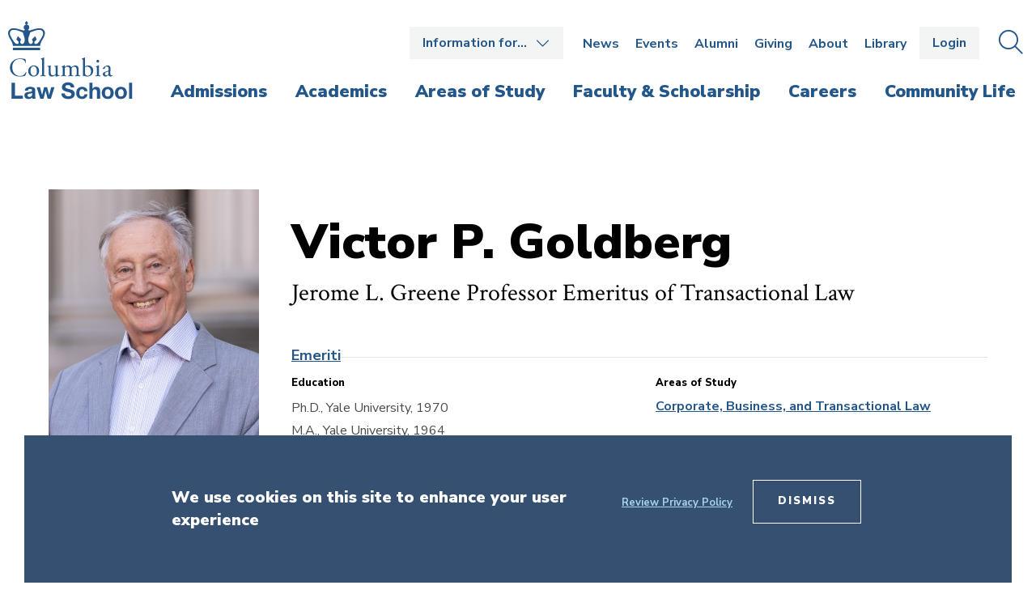

--- FILE ---
content_type: text/html; charset=UTF-8
request_url: https://www.law.columbia.edu/faculty/victor-p-goldberg
body_size: 8359
content:
<!DOCTYPE html>
<html lang="en" dir="ltr" prefix="content: http://purl.org/rss/1.0/modules/content/  dc: http://purl.org/dc/terms/  foaf: http://xmlns.com/foaf/0.1/  og: http://ogp.me/ns#  rdfs: http://www.w3.org/2000/01/rdf-schema#  schema: http://schema.org/  sioc: http://rdfs.org/sioc/ns#  sioct: http://rdfs.org/sioc/types#  skos: http://www.w3.org/2004/02/skos/core#  xsd: http://www.w3.org/2001/XMLSchema# ">
  <head>
    <!-- Google Tag Manager -->
    <script>(function(w,d,s,l,i){w[l]=w[l]||[];w[l].push({'gtm.start':
          new Date().getTime(),event:'gtm.js'});var f=d.getElementsByTagName(s)[0],
        j=d.createElement(s),dl=l!='dataLayer'?'&l='+l:'';j.async=true;j.src=
        'https://www.googletagmanager.com/gtm.js?id='+i+dl;f.parentNode.insertBefore(j,f);
      })(window,document,'script','dataLayer','GTM-KZWKD4B');</script>
    <!-- End Google Tag Manager -->
    <meta charset="utf-8" />
<meta name="description" content="Victor P. Goldberg is the Jerome L. Greene Professor Emeritus of Transactional Law at Columbia Law School.  He joined the faculty in 1988, and became emeritus July 2018.  His legal interests include law and economics, antitrust, regulation, and contracts.Goldberg has taught courses at several universities, including Northwestern University Law School; University of California, Davis; University of Virginia; University of California, Berkeley, School of Law; and Washington University in St. Louis.He was a fellow for the Center for the Study of Public Choice from 1975 to 1976; a member of the Institute for Advanced Study from 1978 to 1979; and a law and economics fellow at the University of Chicago in 1984.Goldberg has written numerous articles on law and economics issues." />
<link rel="canonical" href="https://www.law.columbia.edu/faculty/victor-p-goldberg" />
<meta property="og:url" content="https://www.law.columbia.edu/faculty/victor-p-goldberg" />
<meta property="og:title" content="Victor P. Goldberg" />
<meta property="og:description" content="Victor P. Goldberg is the Jerome L. Greene Professor Emeritus of Transactional Law at Columbia Law School.  He joined the faculty in 1988, and became emeritus July 2018.  His legal interests include law and economics, antitrust, regulation, and contracts.Goldberg has taught courses at several universities, including Northwestern University Law School; University of California, Davis; University of Virginia; University of California, Berkeley, School of Law; and Washington University in St. Louis.He was a fellow for the Center for the Study of Public Choice from 1975 to 1976; a member of the Institute for Advanced Study from 1978 to 1979; and a law and economics fellow at the University of Chicago in 1984.Goldberg has written numerous articles on law and economics issues." />
<meta property="og:image" content="https://www.law.columbia.edu/sites/default/files/2021-11/211021-cls-portraits-campus-256.jpg" />
<meta name="twitter:card" content="summary" />
<meta name="twitter:title" content="Victor P. Goldberg" />
<meta name="twitter:site:id" content="@ColumbiaLaw" />
<meta name="Generator" content="Drupal 10 (https://www.drupal.org)" />
<meta name="MobileOptimized" content="width" />
<meta name="HandheldFriendly" content="true" />
<meta name="viewport" content="width=device-width, initial-scale=1.0" />
<style>div#sliding-popup, div#sliding-popup .eu-cookie-withdraw-banner, .eu-cookie-withdraw-tab {background: #0779bf} div#sliding-popup.eu-cookie-withdraw-wrapper { background: transparent; } #sliding-popup h1, #sliding-popup h2, #sliding-popup h3, #sliding-popup p, #sliding-popup label, #sliding-popup div, .eu-cookie-compliance-more-button, .eu-cookie-compliance-secondary-button, .eu-cookie-withdraw-tab { color: #ffffff;} .eu-cookie-withdraw-tab { border-color: #ffffff;}</style>
<link rel="icon" href="/themes/custom/oho/columbia_law/favicon.ico" type="image/vnd.microsoft.icon" />

    <title>Victor P. Goldberg | Columbia Law School</title>
    <link rel="stylesheet" media="all" href="/sites/default/files/css/css_tHFou7ut2wgUMr8WNegq7tkPw8zdZv6FPVl9yjYN8Qs.css?delta=0&amp;language=en&amp;theme=columbia_law&amp;include=eJxtiEsOgCAMRC9E7JFIgUGJhTEBwvXVnQtX74PpI3kWPKiXFW0Rgp_pE7JOGy6zDV3orJCPbwvhze540AftkN0Y1G6dUCcb" />
<link rel="stylesheet" media="all" href="//fonts.googleapis.com/css?family=Crimson+Text:400,400i,600,600i,700,700i|Nunito+Sans:200,200i,300,300i,400,400i,600,600i,700,700i,800,800i,900,900i&amp;display=swap" />
<link rel="stylesheet" media="all" href="/sites/default/files/css/css_2jJJpLzB8ZTZ3kynyorH0VOFiJisY_FRNP1RkaiyJlU.css?delta=2&amp;language=en&amp;theme=columbia_law&amp;include=eJxtiEsOgCAMRC9E7JFIgUGJhTEBwvXVnQtX74PpI3kWPKiXFW0Rgp_pE7JOGy6zDV3orJCPbwvhze540AftkN0Y1G6dUCcb" />

    

    <script type='text/javascript' src='https://platform-api.sharethis.com/js/sharethis.js#property=65ad794f92c73d001906c8b4&product=sop' async='async'></script>
  </head>
  <body>
    <!-- Google Tag Manager (noscript) -->
    <noscript><iframe src="https://www.googletagmanager.com/ns.html?id=GTM-KZWKD4B"
                    height="0" width="0" style="display:none;visibility:hidden"></iframe></noscript>
  <!-- End Google Tag Manager (noscript) -->
    <div class="skip-link">
      <a href="#main-menu" class="element-invisible element-focusable">Skip to main site navigation</a>
      <a href="#main-content" class="element-invisible element-focusable">Skip to main content</a>
    </div>
    
      <div class="dialog-off-canvas-main-canvas" data-off-canvas-main-canvas>
    
<div  class="page fixed-header">

  <div class="oho-alert__wrapper"></div>


      <div class="system-region">
      <div class="grid-container">
        <div class="system-messages">
          <div data-drupal-messages-fallback class="hidden"></div>

        </div>
        

      </div>
    </div>
  
      <header class="site-header claw-header">
      <section class="claw-header--mobile">
        <a href="/" class="claw-header--mobile__logo">
          <img width="177" height="16" src="/themes/custom/oho/columbia_law/assets/img/logos/Columbia_Law_logo-inline-blue.svg" alt="Columbia Law School logo">
        </a>
        <div class="claw-header--mobile__buttons">
          <button class="claw-header__button--search" data-button-open-text="Open the search panel" data-button-close-text="Close the search panel" data-button-enable-at="1024" data-button-open-class="search-panel-open">
            <span class="show-for-sr">Open the search panel</span>
          </button>
          <button class="claw-header__button--menu" data-button-open-text="Open the main menu" data-button-close-text="Close the main menu" data-button-enable-at="0" data-button-disable-at="1024" data-button-open-class="mobile-menu-open">
            <span class="show-for-sr">Open the main menu</span>
          </button>
        </div>
      </section><!-- /.claw-header--mobile -->
      <section class="claw-header--search">
        <div class="site-search">
  <button class="site-search__toggle" data-button-open-text="Open the search panel" data-button-close-text="Close the search panel" data-button-enable-at="1024" data-button-open-class="search-panel-open">
    <span class="show-for-sr"></span>
  </button>
  <form id="search-block-form" class="search-form search-block-form" action="/search/content" method="get" accept-charset="UTF-8" >
    <div class="js-form-item form-item js-form-type-search form-type-search js-form-item-keys form-item-keys form-no-label">
      <label for="edit-keys" class="visually-hidden">Search</label>
      <input id="edit-keys" class="form-search" placeholder="Search law.columbia.edu..." title="Enter the terms you wish to search for." data-drupal-selector="edit-keys" type="search" name="keys" value="" size="15" maxlength="128">
    </div>
    <div data-drupal-selector="edit-actions" class="form-actions js-form-wrapper form-wrapper" id="edit-actions">
      <button id="edit-submit" class="button js-form-submit form-submit" data-drupal-selector="edit-submit">Go</button>
    </div>
  </form>
</div>        <button class="claw-header--search__close">
          <span class="show-for-sr">Close the search panel</span>
          <i class="fal fa-times"></i>
        </button>
      </section><!-- /.claw-header--search -->
      <section class="claw-header--dropdown">
        <div class="claw-header__utility-container">
          <div class="claw-header__container claw-header__container--utility">
            <nav id="audience-menu" class="audience-menu accessible-menu" data-item-open-text="Open the %s menu" data-item-close-text="Close the %s menu">
  <ul class="menu">
    <li class="menu-item--expanded">
      <span class="audience-menu__trigger">Information for&hellip;</span>
              

              <ul class="menu">
              <li class="menu-item--collapsed li--level-one">
        <a href="/incoming-jd-students" data-drupal-link-system-path="node/17371">Incoming J.D. Students</a>
              </li>
          <li class="li--level-one">
        <a href="/current-students" data-drupal-link-system-path="node/342">Current Students</a>
              </li>
          <li class="li--level-one">
        <a href="https://faculty-resources.law.columbia.edu/" rel="noopener">Faculty</a>
              </li>
          <li class="li--level-one">
        <a href="https://finance-admin.law.columbia.edu/" rel="noopener">Staff</a>
              </li>
          <li class="li--level-one">
        <a href="/employers" data-drupal-link-system-path="node/4836">Employers</a>
              </li>
          <li class="li--level-one">
        <a href="/about/departments/communications/public-affairs/media-guide-experts" data-drupal-link-system-path="node/4133">Media</a>
              </li>
        </ul>
  


          </li>
  </ul>
</nav>
<nav id="utility-menu" class="claw-header__utility">
      

              <ul class="menu">
              <li class="menu-item--collapsed li--level-one">
        <a href="/news" data-drupal-link-system-path="node/23006">News</a>
              </li>
          <li class="li--level-one">
        <a href="/events" data-drupal-link-system-path="node/39">Events</a>
              </li>
          <li class="menu-item--collapsed li--level-one">
        <a href="/alumni" data-drupal-link-system-path="node/3932">Alumni</a>
              </li>
          <li class="menu-item--collapsed li--level-one">
        <a href="/giving" data-drupal-link-system-path="node/4380">Giving</a>
              </li>
          <li class="menu-item--collapsed li--level-one">
        <a href="/about" data-drupal-link-system-path="node/29">About</a>
              </li>
          <li class="menu-item--collapsed li--level-one">
        <a href="/library" data-drupal-link-system-path="node/402">Library</a>
              </li>
        </ul>
  


  </nav>
<div id="block-login-logout-header">
  
    
      <a href="/caslogin" class="btn btn--login">Login</a>
  </div>


            <button class="claw-header__button--search" data-button-open-text="Open the search panel" data-button-close-text="Close the search panel" data-button-enable-at="1024" data-button-open-class="search-panel-open">
              <span><span class="show-for-sr">Open the </span>Search<span class="show-for-sr"> panel</span></span>
            </button>
          </div><!-- /.claw-header__container-->
        </div><!-- /.claw-header__utility -->
        <div class="claw-header__main" id="main-menu">
          <div class="claw-header__container">
            <nav class="claw-header--main-nav ">
              <a class="claw-header--main-nav__logo" href="/">
                <img width="154" height="97" src="/themes/custom/oho/columbia_law/assets/img/logos/Columbia_Law_logo-stacked-blue.svg" alt="Columbia Law School logo">
              </a>
              <a class="claw-header--main-nav__sticky-logo" href="/">
                <img width="265" height="24" src="/themes/custom/oho/columbia_law/assets/img/logos/Columbia_Law_logo-inline-white.svg" alt="Columbia Law School logo">
              </a>
                

        <ul class="menu">
              <li>
          <a href="/admissions"><span>Admissions</span></a>
          <div class="claw-header__mega-menu">
            <nav class="claw-header-mega-menu__nav">
              <div class="claw-header-mega-menu__text">
                <div class="claw-header-mega-menu__title"><a href="/admissions" data-drupal-link-system-path="node/11">Admissions</a></div>
                              </div>
                                      <ul class="menu">
              <li>
          <a href="/admissions/why-columbia" data-drupal-link-system-path="node/419">Why Columbia</a>
                  </li>
              <li>
          <a href="/admissions/jd" data-drupal-link-system-path="node/233">J.D. Admissions</a>
                  </li>
              <li>
          <a href="/admissions/graduate-admissions" data-drupal-link-system-path="node/9356">Graduate Admissions</a>
                  </li>
          </ul>
  
                          </nav>
          </div>
        </li>
              <li>
          <a href="/academics"><span>Academics</span></a>
          <div class="claw-header__mega-menu">
            <nav class="claw-header-mega-menu__nav">
              <div class="claw-header-mega-menu__text">
                <div class="claw-header-mega-menu__title"><a href="/academics" data-drupal-link-system-path="node/12">Academics</a></div>
                              </div>
                                      <ul class="menu">
              <li>
          <a href="/academics/jd-program-and-curriculum" title="J.D. Program and Curriculum" data-drupal-link-system-path="node/238">J.D. Program and Curriculum</a>
                  </li>
              <li>
          <a href="/academics/llm-program-and-curriculum" data-drupal-link-system-path="node/346">LL.M. Program and Curriculum</a>
                  </li>
              <li>
          <a href="/academics/executive-llm-program-and-curriculum" data-drupal-link-system-path="node/337">Executive LL.M. Program and Curriculum</a>
                  </li>
              <li>
          <a href="/academics/jsd-program-and-curriculum" data-drupal-link-system-path="node/370">J.S.D. Program and Curriculum</a>
                  </li>
              <li>
          <a href="/academics/international-programs" data-drupal-link-system-path="node/393">International Programs</a>
                  </li>
              <li>
          <a href="/academics/public-interest" data-drupal-link-system-path="node/3972">Public Interest and Public Service</a>
                  </li>
              <li>
          <a href="/academics/experiential" title="Experiential Learning" data-drupal-link-system-path="node/376">Experiential Learning</a>
                  </li>
              <li>
          <a href="/academics/dual-degrees" data-drupal-link-system-path="node/397">Dual and Joint Degrees</a>
                  </li>
              <li>
          <a href="/academics/courses" data-drupal-link-system-path="academics/courses">Courses</a>
                  </li>
              <li>
          <a href="/academics/registration-services" data-drupal-link-system-path="node/3973">Registration Services and Academic Rules</a>
                  </li>
              <li>
          <a href="/academics/academic-calendar" data-drupal-link-system-path="node/4153">Academic Calendar</a>
                  </li>
              <li>
          <a href="/academics/executive-education" data-drupal-link-system-path="node/6691">Executive Education</a>
                  </li>
          </ul>
  
                          </nav>
          </div>
        </li>
              <li>
          <a href="/areas-of-study"><span>Areas of Study</span></a>
          <div class="claw-header__mega-menu">
            <nav class="claw-header-mega-menu__nav">
              <div class="claw-header-mega-menu__text">
                <div class="claw-header-mega-menu__title"><a href="/areas-of-study" data-drupal-link-system-path="node/13">Areas of Study</a></div>
                              </div>
                                      <ul class="menu">
              <li>
          <a href="/areas-of-study/administrative-law-and-public-policy" data-drupal-link-system-path="node/40351">Administrative Law and Public Policy</a>
                  </li>
              <li>
          <a href="/areas-of-study/climate-environmental-and-energy-law" data-drupal-link-system-path="node/277">Climate, Environmental, and Energy Law</a>
                  </li>
              <li>
          <a href="/areas-of-study/constitutional-law" data-drupal-link-system-path="node/28">Constitutional Law</a>
                  </li>
              <li>
          <a href="/areas-of-study/corporate-business-and-transactional-law" data-drupal-link-system-path="node/273">Corporate, Business, and Transactional Law</a>
                  </li>
              <li>
          <a href="/areas-of-study/criminal-justice" data-drupal-link-system-path="node/275">Criminal Justice</a>
                  </li>
              <li>
          <a href="/areas-of-study/family-gender-and-sexuality" data-drupal-link-system-path="node/278">Family, Gender, and Sexuality</a>
                  </li>
              <li>
          <a href="/areas-of-study/intellectual-property-and-technology" data-drupal-link-system-path="node/279">Intellectual Property and Technology</a>
                  </li>
              <li>
          <a href="/areas-of-study/international-and-comparative-law" data-drupal-link-system-path="node/280">International and Comparative Law</a>
                  </li>
              <li>
          <a href="/areas-of-study/law-and-philosophy" data-drupal-link-system-path="node/40651">Law and Philosophy</a>
                  </li>
              <li>
          <a href="/areas-of-study/law-workplace" data-drupal-link-system-path="node/281">Law of the Workplace</a>
                  </li>
              <li>
          <a href="/areas-of-study/leadership" data-drupal-link-system-path="node/282">Leadership</a>
                  </li>
              <li>
          <a href="/areas-of-study/legal-history" data-drupal-link-system-path="node/283">Legal History</a>
                  </li>
              <li>
          <a href="/areas-of-study/litigation-and-dispute-resolution" data-drupal-link-system-path="node/284">Litigation and Dispute Resolution</a>
                  </li>
              <li>
          <a href="/areas-of-study/national-security-and-privacy" data-drupal-link-system-path="node/285">National Security and Privacy</a>
                  </li>
              <li>
          <a href="/areas-of-study/social-justice-and-human-rights" data-drupal-link-system-path="node/286">Social Justice and Human Rights</a>
                  </li>
          </ul>
  
                          </nav>
          </div>
        </li>
              <li>
          <a href="/faculty-scholarship"><span>Faculty &amp; Scholarship</span></a>
          <div class="claw-header__mega-menu">
            <nav class="claw-header-mega-menu__nav">
              <div class="claw-header-mega-menu__text">
                <div class="claw-header-mega-menu__title"><a href="/faculty-scholarship" data-drupal-link-system-path="node/14">Faculty &amp; Scholarship</a></div>
                              </div>
                                      <ul class="menu">
              <li>
          <a href="/faculty-and-scholarship/all-faculty?type=23&amp;aos=All" data-drupal-link-query="{&quot;aos&quot;:&quot;All&quot;,&quot;type&quot;:&quot;23&quot;}" data-drupal-link-system-path="node/70">Faculty Directory</a>
                  </li>
              <li>
          <a href="/faculty-scholarship/research-centers-and-programs" data-drupal-link-system-path="node/101">Research Centers and Programs</a>
                  </li>
              <li>
          <a href="https://scholarship.law.columbia.edu/" target="_blank" aria-label="opens Scholarship Archive in new window" rel="noopener">Scholarship Archive</a>
                  </li>
              <li>
          <a href="/faculty-scholarship/workshops-lectures-colloquia-and-conferences" data-drupal-link-system-path="node/4103">Workshops, Lectures, Colloquia, and Conferences</a>
                  </li>
          </ul>
  
                          </nav>
          </div>
        </li>
              <li>
          <a href="/careers"><span>Careers</span></a>
          <div class="claw-header__mega-menu">
            <nav class="claw-header-mega-menu__nav">
              <div class="claw-header-mega-menu__text">
                <div class="claw-header-mega-menu__title"><a href="/careers" data-drupal-link-system-path="node/15">Careers</a></div>
                              </div>
                                      <ul class="menu">
              <li>
          <a href="/careers/private-sector" data-drupal-link-system-path="node/3919">Private Sector Careers</a>
                  </li>
              <li>
          <a href="/careers/public-interest" data-drupal-link-system-path="node/424">Public Interest and Public Service Careers</a>
                  </li>
              <li>
          <a href="/careers/academic-careers" data-drupal-link-system-path="node/308">Academic Careers</a>
                  </li>
              <li>
          <a href="/careers/judicial-careers" data-drupal-link-system-path="node/373">Judicial Careers</a>
                  </li>
              <li>
          <a href="/careers/employment-statistics" data-drupal-link-system-path="node/4020">Employment Statistics</a>
                  </li>
              <li>
          <a href="/careers/employment-policies" data-drupal-link-system-path="node/3957">Employment Policies</a>
                  </li>
          </ul>
  
                          </nav>
          </div>
        </li>
              <li>
          <a href="/community-life"><span>Community Life</span></a>
          <div class="claw-header__mega-menu">
            <nav class="claw-header-mega-menu__nav">
              <div class="claw-header-mega-menu__text">
                <div class="claw-header-mega-menu__title"><a href="/community-life" data-drupal-link-system-path="node/10">Community Life</a></div>
                              </div>
                                      <ul class="menu">
              <li>
          <a href="/community-life/welcome" data-drupal-link-system-path="node/3959">Welcome</a>
                  </li>
              <li>
          <a href="/community-life/visit-campus" data-drupal-link-system-path="node/316">Visit Campus</a>
                  </li>
              <li>
          <a href="/community-life/your-campus-your-city" data-drupal-link-system-path="node/239">Your Campus, Your City</a>
                  </li>
              <li>
          <a href="/community-life/strategic-initiatives" data-drupal-link-system-path="node/4004">Strategic Initiatives</a>
                  </li>
              <li>
          <a href="/community-life/student-life" data-drupal-link-system-path="node/202">Student Life</a>
                  </li>
              <li>
          <a href="/community-life/inclusion-and-belonging" data-drupal-link-system-path="node/3985">Inclusion and Belonging</a>
                  </li>
          </ul>
  
                          </nav>
          </div>
        </li>
          </ul>
  






            </nav>
          </div><!-- /.claw-header__container-->
        </div><!-- /.claw-header__main -->
      </section><!-- /.claw-header--dropdown -->
    </header>
  
  <div class="page-wrapper">
    <main id="main-content" class="main-content ">
      
      <div id="block-main-page-content">
  
    
      


  

<article  about="/faculty/victor-p-goldberg" data-cls-api-facultystaff="26">
  <section class="section--body-text section--faculty">
    <div class="grid-container">
      <div class="grid-x grid-padding-x">
        <div class="cell initial-12 medium-4 large-3">
                        <img loading="lazy" src="/sites/default/files/styles/260x312/public/2021-11/211021-cls-portraits-campus-256.jpg?h=56915150&amp;itok=rzFVkAUb" width="260" height="312" alt="Professor Victor P. Goldberg" typeof="foaf:Image" />



                  </div>
        <div class="cell initial-12 medium-8 large-9">
                      
                    <h1>Victor P. Goldberg</h1>
                      <div class="faculty__position">
                        <ul>
              <li>Jerome L. Greene Professor Emeritus of Transactional Law</li>
          </ul>
  

            </div>
                                <div class="faculty__type">
                        <ul>
              <li><a href="/faculty-and-scholarship/all-faculty?type=30">Emeriti</a></li>
          </ul>
  

            </div>
                    <div class="grid-x grid-padding-x">
            <div class="cell initial-12 medium-6">
                              <div class="faculty__education spacing-adjustment">
                  <div class="faculty__education--title">Education</div>
                  <p>Ph.D., Yale University, 1970<br>M.A., Yale University, 1964<br>B.A., Oberlin College, 1963</p>
                </div>
                          </div>
            <div class="cell initial-12 medium-6">
                              <div class="faculty__area-study">
                  <div class="faculty__area-study--title">Areas of Study</div>
                            <ul>
              <li><a href="/faculty-and-scholarship/all-faculty?aos=273">Corporate, Business, and Transactional Law</a></li>
          </ul>
  

                </div>
                                            <div class="faculty__area-specialty spacing-adjustment">
                  <div class="faculty__area-specialty--title">Areas of Specialty</div>
                  <p>Law and economics<br>Antitrust<br>Regulation<br>Contracts</p>
                </div>
                          </div>
          </div>
        </div>
      </div>
    </div>
  </section>

  <section class="section--profile-paragraphs">
    <div class="grid-container">
      <div class="grid-x grid-padding-x">
        <div class="cell initial-12 medium-8 medium-order-2 large-9 large-order-2">

          <section class="section--profile-introduction">
            <div class="more-less">
              <button class="more-less__toggle btn" data-button-open-class-element=".more-less" data-button-open-text="Read More" data-button-close-text="Show Less" data-button-open-class="more-less-open"></button>
              <div class="more-less__content">
                <p dir="ltr">Victor P. Goldberg is the Jerome L. Greene Professor Emeritus of Transactional Law at Columbia Law School.&nbsp; He joined the faculty in 1988, and became emeritus July 2018.&nbsp; His legal interests include law and economics, antitrust, regulation, and contracts.</p><p dir="ltr">Goldberg has taught courses at several universities, including Northwestern University Law School; University of California, Davis; University of Virginia; University of California, Berkeley, School of Law; and Washington University in St. Louis.</p><p dir="ltr">He was a fellow for the Center for the Study of Public Choice from 1975 to 1976; a member of the Institute for Advanced Study from 1978 to 1979; and a law and economics fellow at the University of Chicago in 1984.</p><p>Goldberg has written numerous articles on law and economics issues.</p>
              </div>
            </div>
          </section>

                      <div data-cls-api-facultystaff-courses></div>
          
          
        </div>

        <div class="cell initial-12 medium-4 medium-order-1 large-3 large-order-1">
          <section class="section--sticky-sidebar">
                          <a href="/sites/default/files/2020-05/victor_goldberg_cv_2019.pdf" class="btn">Download Full CV</a>

                                      <div data-cls-api-facultystaff-full-contact></div>
                                      <div data-cls-api-facultystaff-assistants></div>
                      </section>
        </div>

      </div>
    </div>
  </section>
</article>

  

  </div>


    </main>
  </div>

      
  <section class="sock">
    <div class="grid-container">
                <ul class="sock__links grid-x grid-padding-x">
              <li class="cell initial-12 medium-4">
            <a href="/admissions" class=""><span>Admissions </span></a>

        </li>
              <li class="cell initial-12 medium-4">
            <a href="/admissions/why-columbia" class=""><span>Why Columbia</span></a>

        </li>
              <li class="cell initial-12 medium-4">
            <a href="/community-life/visit-campus" class=""><span>Visit </span></a>

        </li>
          </ul>
  
    </div>
  </section>

<footer class="site-footer">
  <div class="grid-container">
    <div class="grid-x grid-padding-x">
      <div class="site-footer__info cell initial-12 medium-4 large-3">
        <a class="site-footer__logo" href="/">
          <img src="/themes/custom/oho/columbia_law/assets/img/logos/Columbia_Law_logo-stacked-white.svg" alt="Columbia Law School logo">
        </a>
                  <div class="site-footer__address">
            <p>435 West 116th Street<br>New York, NY 10027</p>
          </div>
                          <div class="site-footer__phone"><p>-</p></div>
                          <div class="site-footer__contact-link"><a href="/about/contact-us">Contact Us</a></div>
        
        <div class="site-footer__social-media">
          

  <h2 class="show-for-sr">Social Media (Administrative Title)</h2>

          <ul class="social-media">
              <li><a href="https://x.com/columbialaw" target="_blank" aria-label="Opens in a new window">
    <span class="show-for-sr">X</span>
    <i class="fab fa-x-twitter"></i>


</a>
</li>
              <li><a href="https://www.linkedin.com/school/columbia-law-school/" target="_blank" aria-label="Opens in a new window">
    <span class="show-for-sr">LinkedIn</span>
    <i class="fab fa-linkedin-in"></i>


</a>
</li>
              <li><a href="https://www.facebook.com/columbialawschool/" target="_blank" aria-label="Opens in a new window">
    <span class="show-for-sr">Facebook</span>
    <i class="fab fa-facebook-square"></i>


</a>
</li>
              <li><a href="https://www.instagram.com/columbialawschool" target="_blank" aria-label="Opens in a new window">
    <span class="show-for-sr">Instagram</span>
    <i class="fab fa-instagram"></i>


</a>
</li>
              <li><a href="https://www.youtube.com/channel/UCEGWwS9UmNRbt7cK3D5Nt7w" target="_blank" aria-label="Opens in a new window">
    <span class="show-for-sr">Youtube</span>
    <i class="fab fa-youtube-square"></i>


</a>
</li>
          </ul>
  


        </div>
      </div>
      <div class="site-footer__stack cell initial-12 medium-8 large-9">
        <div class="site-footer__columns">
          <div class="grid-x grid-padding-x">
                          <div class="cell initial-12 medium-4">
                <nav class="site-footer__main-nav">
                  

              <ul class="menu">
              <li class="menu-item--collapsed li--level-one">
        <a href="/admissions" data-drupal-link-system-path="node/11">Admissions</a>
              </li>
          <li class="menu-item--collapsed li--level-one">
        <a href="/academics" data-drupal-link-system-path="node/12">Academics</a>
              </li>
          <li class="menu-item--collapsed li--level-one">
        <a href="/areas-of-study" data-drupal-link-system-path="node/13">Areas of Study</a>
              </li>
          <li class="menu-item--collapsed li--level-one">
        <a href="/faculty-scholarship" data-drupal-link-system-path="node/14">Faculty &amp; Scholarship</a>
              </li>
          <li class="menu-item--collapsed li--level-one">
        <a href="/careers" data-drupal-link-system-path="node/15">Careers</a>
              </li>
          <li class="menu-item--collapsed li--level-one">
        <a href="/community-life" data-drupal-link-system-path="node/10">Community Life</a>
              </li>
        </ul>
  



                </nav>
              </div>
                                      <div class="cell initial-12 medium-4">
                <nav class="site-footer__info-for">
                  <span>Information for&hellip;</span>
                  

              <ul class="menu">
              <li class="menu-item--collapsed li--level-one">
        <a href="/incoming-jd-students" data-drupal-link-system-path="node/17371">Incoming J.D. Students</a>
              </li>
          <li class="li--level-one">
        <a href="/current-students" data-drupal-link-system-path="node/342">Current Students</a>
              </li>
          <li class="li--level-one">
        <a href="https://faculty-resources.law.columbia.edu/" rel="noopener">Faculty</a>
              </li>
          <li class="li--level-one">
        <a href="https://finance-admin.law.columbia.edu/" rel="noopener">Staff</a>
              </li>
          <li class="li--level-one">
        <a href="/employers" data-drupal-link-system-path="node/4836">Employers</a>
              </li>
          <li class="li--level-one">
        <a href="/about/departments/communications/public-affairs/media-guide-experts" data-drupal-link-system-path="node/4133">Media</a>
              </li>
        </ul>
  



                  <a href="/caslogin" class="btn btn--login">Login</a>
                </nav>
              </div>
                                      <div class="cell initial-12 medium-4">
                <nav class="site-footer__utility-nav">
                  

              <ul class="menu">
              <li class="menu-item--collapsed li--level-one">
        <a href="/news" data-drupal-link-system-path="node/23006">News</a>
              </li>
          <li class="li--level-one">
        <a href="/events" data-drupal-link-system-path="node/39">Events</a>
              </li>
          <li class="menu-item--collapsed li--level-one">
        <a href="/alumni" data-drupal-link-system-path="node/3932">Alumni</a>
              </li>
          <li class="menu-item--collapsed li--level-one">
        <a href="/giving" data-drupal-link-system-path="node/4380">Giving</a>
              </li>
          <li class="menu-item--collapsed li--level-one">
        <a href="/about" data-drupal-link-system-path="node/29">About</a>
              </li>
          <li class="menu-item--collapsed li--level-one">
        <a href="/library" data-drupal-link-system-path="node/402">Library</a>
              </li>
          <li class="li--level-one">
        <a href="/about/consumer-information-aba-required-disclosures">Consumer Information (ABA Required Disclosures)</a>
              </li>
        </ul>
  



                </nav>
              </div>
                      </div>
        </div>
        <div class="site-footer__campaign">
                                    <span class="site-footer__campaign--background">  <img loading="lazy" src="/sites/default/files/styles/1000x136/public/2023-12/DonateNow_BackgroundArt_1000x136%20%281%29.jpg?h=88d35edf&amp;itok=Tq88KERJ" width="1000" height="136" alt="donate banner footer" typeof="foaf:Image" />


</span>
            
                          <span class="site-footer__campaign--title">Support Columbia Law School</span>
                                          <a href="https://law.givenow.columbia.edu/?ac=CLS8" class="btn" rel="noopener">Donate</a>

      
                  </div>
      </div>
    </div>
  </div>
  <div class="site-footer__copyright">
    <div class="grid-container">
            <p>© Copyright 2026 The Trustees of <a href="https://www.columbia.edu/" target="_blank" aria-label="opens Columbia University in new window">Columbia University</a>&nbsp;in the City of New York.</p>
    </div>
  </div>
</footer>


  </div>

  </div>

    
    <script type="application/json" data-drupal-selector="drupal-settings-json">{"path":{"baseUrl":"\/","pathPrefix":"","currentPath":"node\/3689","currentPathIsAdmin":false,"isFront":false,"currentLanguage":"en"},"pluralDelimiter":"\u0003","suppressDeprecationErrors":true,"ajaxPageState":{"libraries":"eJxtjkEOwyAMBD-E4iehhZhA62CEQWl_36SHtoeednaklTaKebTiE-KU8bSBlAg3PBxPH1Xvhc_YmxTUyPRP-pUTzrFLWgcONt2Zfng5OFzVnGb1EO6DPvR2Aca0iQaIa-jYOlo2WvtskOVrllnbDFIs8-rsPMs7XdsXUdpOBA","theme":"columbia_law","theme_token":null},"ajaxTrustedUrl":[],"eu_cookie_compliance":{"cookie_policy_version":"1.0.0","popup_enabled":true,"popup_agreed_enabled":false,"popup_hide_agreed":false,"popup_clicking_confirmation":false,"popup_scrolling_confirmation":false,"popup_html_info":"\u003Cdiv id=\u0022sliding-popup\u0022 style=\u0022height: auto; width: 100%; bottom: 0px;\u0022 class=\u0022sliding-popup-bottom\u0022\u003E\n  \u003Carticle class=\u0022cookie-compliance-popup\u0022\u003E\n    \u003Cdiv class=\u0022eu-cookie-compliance-banner eu-cookie-compliance-banner-info\u0022\u003E\n      \u003Cdiv class=\u0022popup-content info eu-cookie-compliance-content\u0022\u003E\n        \u003Cdiv id=\u0022popup-text\u0022 class=\u0022eu-cookie-compliance-message\u0022\u003E\n          \u003Cdiv class=\u0022grid-container\u0022\u003E\n            \u003Cdiv class=\u0022grid-x\u0022\u003E\n              \u003Cdiv class=\u0022cell\u0022\u003E\n                \u003Ch2\u003EWe use cookies on this site to enhance your user experience\u003C\/h2\u003E\n\n\n                \u003Cdiv id=\u0022popup-buttons\u0022 class=\u0022eu-cookie-compliance-buttons\u0022\u003E\n                  \n                                      \u003Cbutton type=\u0022button\u0022 class=\u0022find-more-button eu-cookie-compliance-more-button\u0022\u003EReview Privacy Policy\u003C\/button\u003E\n                                                      \u003Cbutton type=\u0022button\u0022 class=\u0022btn agree-button eu-cookie-compliance-default-button\u0022\u003EDismiss\u003C\/button\u003E\n                \u003C\/div\u003E\n              \u003C\/div\u003E\n            \u003C\/div\u003E\n          \u003C\/div\u003E\n        \u003C\/div\u003E\n      \u003C\/div\u003E\n    \u003C\/div\u003E\n  \u003C\/article\u003E\n\u003C\/div\u003E","use_mobile_message":false,"mobile_popup_html_info":"\u003Cdiv id=\u0022sliding-popup\u0022 style=\u0022height: auto; width: 100%; bottom: 0px;\u0022 class=\u0022sliding-popup-bottom\u0022\u003E\n  \u003Carticle class=\u0022cookie-compliance-popup\u0022\u003E\n    \u003Cdiv class=\u0022eu-cookie-compliance-banner eu-cookie-compliance-banner-info\u0022\u003E\n      \u003Cdiv class=\u0022popup-content info eu-cookie-compliance-content\u0022\u003E\n        \u003Cdiv id=\u0022popup-text\u0022 class=\u0022eu-cookie-compliance-message\u0022\u003E\n          \u003Cdiv class=\u0022grid-container\u0022\u003E\n            \u003Cdiv class=\u0022grid-x\u0022\u003E\n              \u003Cdiv class=\u0022cell\u0022\u003E\n                \n\n                \u003Cdiv id=\u0022popup-buttons\u0022 class=\u0022eu-cookie-compliance-buttons\u0022\u003E\n                  \n                                      \u003Cbutton type=\u0022button\u0022 class=\u0022find-more-button eu-cookie-compliance-more-button\u0022\u003EReview Privacy Policy\u003C\/button\u003E\n                                                      \u003Cbutton type=\u0022button\u0022 class=\u0022btn agree-button eu-cookie-compliance-default-button\u0022\u003EDismiss\u003C\/button\u003E\n                \u003C\/div\u003E\n              \u003C\/div\u003E\n            \u003C\/div\u003E\n          \u003C\/div\u003E\n        \u003C\/div\u003E\n      \u003C\/div\u003E\n    \u003C\/div\u003E\n  \u003C\/article\u003E\n\u003C\/div\u003E","mobile_breakpoint":768,"popup_html_agreed":false,"popup_use_bare_css":false,"popup_height":"auto","popup_width":"100%","popup_delay":1000,"popup_link":"\/privacy-policy","popup_link_new_window":true,"popup_position":false,"fixed_top_position":true,"popup_language":"en","store_consent":false,"better_support_for_screen_readers":false,"cookie_name":"","reload_page":false,"domain":"","domain_all_sites":false,"popup_eu_only":false,"popup_eu_only_js":false,"cookie_lifetime":100,"cookie_session":0,"set_cookie_session_zero_on_disagree":0,"disagree_do_not_show_popup":false,"method":"default","automatic_cookies_removal":true,"allowed_cookies":"","withdraw_markup":"\u003Cbutton type=\u0022button\u0022 class=\u0022eu-cookie-withdraw-tab\u0022\u003EPrivacy settings\u003C\/button\u003E\n\u003Cdiv aria-labelledby=\u0022popup-text\u0022 class=\u0022eu-cookie-withdraw-banner\u0022\u003E\n  \u003Cdiv class=\u0022popup-content info eu-cookie-compliance-content\u0022\u003E\n    \u003Cdiv id=\u0022popup-text\u0022 class=\u0022eu-cookie-compliance-message\u0022 role=\u0022document\u0022\u003E\n      \u003Ch2\u003EWe use cookies on this site to enhance your user experience\u003C\/h2\u003E\n\u003Cp\u003EYou have given your consent for us to set cookies.\u003C\/p\u003E\n\n    \u003C\/div\u003E\n    \u003Cdiv id=\u0022popup-buttons\u0022 class=\u0022eu-cookie-compliance-buttons\u0022\u003E\n      \u003Cbutton type=\u0022button\u0022 class=\u0022eu-cookie-withdraw-button \u0022\u003EWithdraw consent\u003C\/button\u003E\n    \u003C\/div\u003E\n  \u003C\/div\u003E\n\u003C\/div\u003E","withdraw_enabled":false,"reload_options":0,"reload_routes_list":"","withdraw_button_on_info_popup":false,"cookie_categories":[],"cookie_categories_details":[],"enable_save_preferences_button":true,"cookie_value_disagreed":"0","cookie_value_agreed_show_thank_you":"1","cookie_value_agreed":"2","containing_element":"body","settings_tab_enabled":false,"olivero_primary_button_classes":"","olivero_secondary_button_classes":"","close_button_action":"close_banner","open_by_default":true,"modules_allow_popup":true,"hide_the_banner":false,"geoip_match":true,"unverified_scripts":["\/"]},"oho_alert":{"store_locally":null,"store_time_active":null,"store_time_inactive":null},"user":{"uid":0,"permissionsHash":"043a3c1f812f3cc74665f85817e25c1936784a4a66c33e85b3f66175a1eac4f8"}}</script>
<script src="/sites/default/files/js/js_BASnAIjl4HloB6kORryqR_cjGduWQryk-7Gbc87VvqE.js?scope=footer&amp;delta=0&amp;language=en&amp;theme=columbia_law&amp;include=eJxtyEEKgDAMBdELFXKk8BsSrUZTbAt6e8WFK1czPPHGqIUNMrxfrcOMsOBMOlgi1qJPtuoFuyj9YYo5GK5Hp-9ey2hKk0eG31RCKLA"></script>

  </body>
</html>


--- FILE ---
content_type: image/svg+xml
request_url: https://www.law.columbia.edu/themes/custom/oho/columbia_law/assets/img/logos/Columbia_Law_logo-stacked-white.svg
body_size: 7008
content:
<?xml version="1.0" encoding="UTF-8"?>
<svg width="197px" height="124px" viewBox="0 0 197 124" version="1.1" xmlns="http://www.w3.org/2000/svg" xmlns:xlink="http://www.w3.org/1999/xlink">
    <!-- Generator: Sketch 58 (84663) - https://sketch.com -->
    <title>Stack Logo</title>
    <desc>Created with Sketch.</desc>
    <g id="⚙️-Symbols" stroke="none" stroke-width="1" fill="none" fill-rule="evenodd">
        <g id="Footer" transform="translate(-141.000000, -217.000000)" fill="#FFFFFF">
            <g id="Left">
                <g transform="translate(140.000000, 217.000000)">
                    <g id="logos/stack/white" transform="translate(0.989899, 0.000000)">
                        <g id="Stack-Logo">
                            <g id="Group-3" transform="translate(4.653543, 96.866785)">
                                <path d="M0.82988189,25.752165 L18.6327874,25.752165 L18.6327874,21.102165 L6.36449606,21.102165 L6.36449606,0.598765 L0.82988189,0.598765 L0.82988189,25.752165 Z M33.2635276,18.705865 C33.2635276,19.798615 33.1223701,22.898615 29.2087402,22.898615 C27.5877559,22.898615 26.1420551,22.439815 26.1420551,20.573615 C26.1420551,18.741515 27.5520787,18.212965 29.1032598,17.896765 C30.6544409,17.614665 32.4181339,17.579015 33.2635276,16.839665 L33.2635276,18.705865 Z M26.706685,13.139815 C26.8819685,11.168215 28.1167087,10.393215 30.0200079,10.393215 C31.7821496,10.393215 33.2635276,10.709415 33.2635276,12.859265 C33.2635276,14.902165 30.4078031,14.796765 27.3411181,15.254015 C24.2387559,15.677165 21.1363937,16.662965 21.1363937,20.784415 C21.1363937,24.519915 23.8866378,26.243515 27.3411181,26.243515 C29.5624094,26.243515 31.8891811,25.646765 33.4744882,23.989815 C33.5101654,24.589665 33.6513228,25.187965 33.8281575,25.752165 L38.903622,25.752165 C38.4460236,25.011265 38.269189,23.357415 38.269189,21.700465 L38.269189,12.223765 C38.269189,7.855865 33.8979606,7.046765 30.2666457,7.046765 C26.1777323,7.046765 21.9817874,8.455715 21.6994724,13.139815 L26.706685,13.139815 Z M68.7297323,7.539665 L63.5829134,7.539665 L60.2323622,19.868365 L60.1625591,19.868365 L57.0601969,7.539665 L52.1956929,7.539665 L49.1631339,19.904015 L49.0917795,19.904015 L45.7427795,7.539665 L40.4548031,7.539665 L46.2376063,25.752165 L51.4201024,25.752165 L54.5224646,13.527315 L54.5922677,13.527315 L57.8357874,25.752165 L62.9826063,25.752165 L68.7297323,7.539665 Z M79.588,17.402315 C79.5166457,23.602315 84.7348189,26.350465 90.3051102,26.350465 C97.1442677,26.350465 100.775583,22.898615 100.775583,18.284265 C100.775583,12.577165 95.1354882,11.414665 93.3019921,10.955865 C86.9917874,9.336115 85.7927244,9.089665 85.7927244,7.152165 C85.7927244,5.037965 87.8371811,4.298615 89.5993228,4.298615 C92.2440866,4.298615 94.3940236,5.073615 94.5708583,8.100765 L99.930189,8.100765 C99.930189,2.288265 95.099811,0.000465 89.8459606,0.000465 C85.2994488,0.000465 80.4333937,2.466515 80.4333937,7.609415 C80.4333937,12.330715 84.2058661,13.773765 87.9426614,14.761115 C91.6453307,15.746915 95.416252,16.205715 95.416252,18.918215 C95.416252,21.489665 92.4550472,22.052315 90.5160709,22.052315 C87.5548661,22.052315 84.9457795,20.748765 84.9457795,17.402315 L79.588,17.402315 Z M120.835457,13.950465 C120.517465,9.300465 116.569709,7.046765 112.268283,7.046765 C106.345874,7.046765 102.961197,11.237965 102.961197,16.909415 C102.961197,22.368515 106.662315,26.243515 112.162803,26.243515 C116.957504,26.243515 120.306504,23.602315 120.940937,18.777165 L116.110559,18.777165 C115.794118,20.996765 114.453898,22.475465 112.127126,22.475465 C108.989087,22.475465 107.966858,19.339815 107.966858,16.734265 C107.966858,14.055865 109.024764,10.814815 112.232606,10.814815 C114.31274,10.814815 115.617283,11.906015 115.935276,13.950465 L120.835457,13.950465 Z M123.760984,25.752165 L128.766646,25.752165 L128.766646,16.205715 C128.766646,12.505865 129.930031,10.991515 132.644598,10.991515 C134.97137,10.991515 135.852441,12.471765 135.852441,15.464815 L135.852441,25.752165 L140.859654,25.752165 L140.859654,14.548765 C140.859654,10.039815 139.519433,7.046765 134.19578,7.046765 C132.328157,7.046765 130.142543,8.031015 128.872126,10.075465 L128.766646,10.075465 L128.766646,0.598765 L123.760984,0.598765 L123.760984,25.752165 Z M143.397386,16.662965 C143.397386,22.439815 147.098504,26.243515 152.809953,26.243515 C158.557079,26.243515 162.258197,22.439815 162.258197,16.662965 C162.258197,10.850465 158.557079,7.046765 152.809953,7.046765 C147.098504,7.046765 143.397386,10.850465 143.397386,16.662965 L143.397386,16.662965 Z M148.403047,16.662965 C148.403047,13.739665 149.425276,10.814815 152.809953,10.814815 C156.230307,10.814815 157.252535,13.739665 157.252535,16.662965 C157.252535,19.552165 156.230307,22.475465 152.809953,22.475465 C149.425276,22.475465 148.403047,19.552165 148.403047,16.662965 L148.403047,16.662965 Z M164.23285,16.662965 C164.23285,22.439815 167.933969,26.243515 173.645417,26.243515 C179.390992,26.243515 183.093661,22.439815 183.093661,16.662965 C183.093661,10.850465 179.390992,7.046765 173.645417,7.046765 C167.933969,7.046765 164.23285,10.850465 164.23285,16.662965 L164.23285,16.662965 Z M169.238512,16.662965 C169.238512,13.739665 170.26074,10.814815 173.645417,10.814815 C177.06422,10.814815 178.088,13.739665 178.088,16.662965 C178.088,19.552165 177.06422,22.475465 173.645417,22.475465 C170.26074,22.475465 169.238512,19.552165 169.238512,16.662965 L169.238512,16.662965 Z M186.478339,25.752165 L191.484,25.752165 L191.484,0.598765 L186.478339,0.598765 L186.478339,25.752165 Z" id="Fill-1"></path>
                            </g>
                            <path d="M18.6987126,60.060485 C25.0725157,60.060485 26.8098386,63.451885 27.5140748,66.055885 C27.6800512,66.139585 28.1345472,66.139585 28.2586417,65.972185 C27.9282402,63.656485 27.5962874,61.218335 27.5962874,60.060485 C27.3480984,60.100785 27.0580276,60.060485 26.5616496,59.936485 C24.6164685,59.480785 21.306248,59.108785 19.2788543,59.108785 C14.890563,59.108785 11.0839646,60.266635 8.10414567,62.622635 C5.08244488,64.981735 2.8890748,68.745135 2.8890748,73.376535 C2.8890748,79.041785 5.45472835,82.637785 8.72461811,84.913185 C11.7463189,87.022735 15.3466102,87.726435 18.864689,87.726435 C21.7607441,87.726435 24.6164685,87.064585 25.5270118,86.773185 C25.9830591,86.649185 26.479437,86.486435 26.975815,86.401185 C27.5559567,85.576585 28.6728071,82.845485 28.962878,80.613485 C28.8387835,80.365485 28.3827362,80.322085 28.2167598,80.489485 C26.8517205,83.217485 24.4520433,86.773185 18.9887835,86.773185 C12.2426969,86.773185 6.61346063,81.979035 6.61346063,72.961135 C6.61346063,64.195885 12.1604843,60.060485 18.6987126,60.060485 L18.6987126,60.060485 Z M40.6324134,70.192835 C35.7492953,70.192835 31.8170512,73.914385 31.8170512,79.125485 C31.8170512,84.294735 35.5429882,87.644285 40.3020118,87.644285 C45.4752008,87.644285 49.0336102,83.921185 49.0336102,78.751935 C49.0336102,73.664835 45.2688937,70.192835 40.6324134,70.192835 L40.6324134,70.192835 Z M45.4752008,79.412235 C45.4752008,82.599035 44.3583504,86.401185 40.7161772,86.401185 C37.0740039,86.401185 35.3770118,82.351035 35.3770118,78.586085 C35.3770118,74.038385 37.4044055,71.432835 40.1360354,71.432835 C44.0682795,71.432835 45.4752008,75.899935 45.4752008,79.412235 L45.4752008,79.412235 Z M56.7724528,62.870635 C56.7724528,61.052485 56.8562165,58.984785 56.8965472,57.744785 C56.8143346,57.577385 56.6483583,57.496785 56.4839331,57.496785 C54.993248,58.282635 53.0480669,58.902635 52.0134291,59.232785 C51.807122,59.356785 51.807122,59.936485 52.0134291,60.060485 L52.4275945,60.306935 C53.6685394,61.052485 53.7104213,61.300485 53.7104213,63.741735 L53.7104213,82.433185 C53.7104213,85.409185 53.6685394,85.824585 52.1375236,86.030735 L51.1866496,86.154735 C50.8965787,86.362435 50.9787913,87.064585 51.2688622,87.188585 C52.5098071,87.104885 53.7523031,87.064585 55.241437,87.064585 C56.6902402,87.064585 57.8908543,87.104885 59.2558937,87.188585 C59.5459646,87.064585 59.6281772,86.362435 59.3396575,86.154735 L58.3453504,86.030735 C56.8562165,85.824585 56.7724528,85.409185 56.7724528,82.433185 L56.7724528,62.870635 Z M67.2848071,74.080235 C67.2848071,72.051285 67.326689,71.184835 67.4089016,70.481135 C67.3670197,70.315285 67.2429252,70.231585 66.9947362,70.192835 C66.0841929,70.522985 64.4709646,70.893435 62.5661142,70.936835 C62.2775945,71.060835 62.2357126,71.638985 62.4839016,71.846685 L62.9802795,72.051285 C64.2227756,72.590685 64.2227756,72.961135 64.2227756,75.568235 L64.2227756,82.475035 C64.2227756,85.824585 65.587815,87.644285 69.2299882,87.644285 C71.6715472,87.644285 73.6989409,86.278735 74.941437,85.491335 C75.189626,85.491335 75.3137205,85.700585 75.3137205,86.071035 L75.3137205,87.768285 C75.3959331,87.931035 75.6037913,88.056585 75.8100984,88.056585 C77.2170197,87.272285 79.618248,86.858435 81.2314764,86.525185 C81.5634291,86.362435 81.5215472,85.534735 81.2733583,85.328585 C80.6932165,85.452585 80.1565079,85.534735 79.6585787,85.534735 C78.4998465,85.534735 78.375752,84.294735 78.375752,81.025785 L78.375752,74.080235 C78.375752,72.548835 78.4176339,71.265435 78.4998465,70.481135 C78.4595157,70.315285 78.3354213,70.231585 78.127563,70.192835 C77.2170197,70.605135 74.941437,70.893435 73.2863268,70.936835 C72.954374,71.102685 72.954374,71.680835 73.2444449,71.846685 L73.7827047,72.051285 C75.0236496,72.548835 75.3137205,72.630985 75.3137205,75.320235 L75.3137205,82.103035 C75.3137205,83.384885 75.0236496,84.003335 74.4853898,84.500885 C73.5748465,85.285185 72.251689,85.739335 71.1332874,85.739335 C67.9890433,85.739335 67.2848071,83.839035 67.2848071,80.985485 L67.2848071,74.080235 Z M108.298035,82.433185 C108.298035,85.409185 108.256154,85.782735 106.725138,86.030735 L105.980571,86.154735 C105.6905,86.362435 105.772713,87.064585 106.062783,87.188585 C107.221516,87.104885 108.339917,87.064585 109.829051,87.064585 C111.277854,87.064585 112.478469,87.104885 113.843508,87.188585 C114.133579,87.064585 114.215791,86.362435 113.92572,86.154735 L112.932965,86.030735 C111.443831,85.824585 111.360067,85.409185 111.360067,82.433185 L111.360067,75.320235 C111.360067,72.466685 109.746839,70.192835 106.435067,70.192835 C104.489886,70.192835 102.462492,71.141435 100.807382,72.299285 C100.435098,72.548835 100.145028,72.714685 99.7727441,72.630985 C98.6140118,70.936835 97.4552795,70.192835 95.3860039,70.192835 C93.3989409,70.192835 91.4537598,71.184835 89.8808622,72.299285 C89.5907913,72.299285 89.4263661,72.094685 89.4263661,71.846685 C89.4263661,71.473135 89.4263661,70.854685 89.5085787,69.902985 C89.4263661,69.695285 89.2185079,69.613135 89.0540827,69.613135 C88.225752,70.231585 85.8664055,71.308835 84.9155315,71.638985 C84.7076732,71.764535 84.7076732,72.218685 84.8736496,72.382985 L85.2459331,72.630985 C86.3627835,73.376535 86.3627835,73.582685 86.3627835,75.196235 L86.3627835,82.433185 C86.3627835,85.409185 86.3224528,85.824585 84.791437,86.030735 L83.7971299,86.154735 C83.5070591,86.362435 83.5908228,87.064585 83.8808937,87.188585 C85.1637205,87.104885 86.4046654,87.064585 87.8953504,87.064585 C89.3426024,87.064585 90.5432165,87.104885 91.6600669,87.188585 C91.9501378,87.064585 92.0339016,86.362435 91.7438307,86.154735 L90.9992638,86.030735 C89.5085787,85.782735 89.4263661,85.409185 89.4263661,82.433185 L89.4263661,76.023935 C89.4263661,74.698685 89.6326732,74.162385 90.0468386,73.664835 C90.667311,72.922385 91.8260433,72.175285 93.5230354,72.175285 C96.088689,72.175285 97.331185,73.664835 97.331185,76.434685 L97.331185,82.433185 C97.331185,85.409185 97.2893031,85.782735 95.7582874,86.030735 L95.0137205,86.154735 C94.7236496,86.362435 94.8058622,87.064585 95.0959331,87.188585 C96.2546654,87.104885 97.3715157,87.064585 98.8622008,87.064585 C100.311004,87.064585 101.510067,87.104885 102.752563,87.188585 C103.041083,87.064585 103.124846,86.362435 102.834776,86.154735 L101.966114,86.030735 C100.475429,85.824585 100.393217,85.409185 100.393217,82.433185 L100.393217,76.106085 C100.393217,74.658385 100.517311,74.242985 101.013689,73.624535 C101.593831,72.880535 102.876657,72.175285 104.449555,72.175285 C107.055539,72.175285 108.298035,73.624535 108.298035,76.434685 L108.298035,82.433185 Z M118.394673,83.467035 C118.394673,85.615335 118.354343,86.401185 118.312461,86.980885 C118.394673,87.148285 118.56065,87.228885 118.726626,87.228885 C118.808839,87.228885 118.85072,87.228885 118.892602,87.188585 C119.098909,86.897185 119.429311,86.568585 119.761264,86.568585 C120.091665,86.568585 120.629925,86.816585 121.498587,87.104885 C122.326917,87.352885 123.48565,87.644285 125.016665,87.644285 C130.562138,87.644285 134.536264,83.795635 134.536264,78.297785 C134.536264,73.748535 131.348587,70.192835 126.631445,70.192835 C124.6025,70.192835 122.94739,70.936835 121.872421,71.556835 C121.624232,71.556835 121.458256,71.390985 121.458256,70.687285 L121.458256,62.870635 C121.458256,61.052485 121.540469,59.190935 121.624232,57.744785 C121.540469,57.577385 121.374492,57.496785 121.210067,57.496785 C119.637169,58.322935 117.650106,58.860785 116.699232,59.232785 C116.491374,59.356785 116.491374,59.936485 116.699232,60.060485 L117.111846,60.306935 C118.354343,61.052485 118.394673,61.300485 118.394673,63.741735 L118.394673,83.467035 Z M121.458256,74.990085 C121.458256,73.376535 121.540469,72.922385 121.954634,72.630985 C122.533224,72.260535 123.527531,71.970685 124.768476,71.970685 C128.866697,71.970685 131.060067,75.276835 131.060067,79.536235 C131.060067,83.093485 129.5275,86.401185 125.637138,86.401185 C124.31398,86.401185 123.195579,85.906735 122.492894,85.037185 C121.788657,84.170735 121.458256,82.887335 121.458256,81.441185 L121.458256,74.990085 Z M140.45402,82.433185 C140.45402,85.409185 140.412138,85.824585 138.881122,86.030735 L138.012461,86.154735 C137.72239,86.362435 137.804602,87.064585 138.094673,87.188585 C139.253406,87.104885 140.495902,87.064585 141.985035,87.064585 C143.433839,87.064585 144.634453,87.104885 145.875398,87.188585 C146.165469,87.064585 146.247681,86.362435 145.95761,86.154735 L145.088949,86.030735 C143.599815,85.824585 143.516051,85.409185 143.516051,82.433185 L143.516051,74.990085 C143.516051,73.294385 143.599815,71.308835 143.682028,69.859585 C143.640146,69.695285 143.47572,69.613135 143.267862,69.613135 C142.316988,70.231585 139.957642,71.308835 139.005217,71.638985 C138.798909,71.764535 138.798909,72.218685 138.963335,72.382985 L139.337169,72.630985 C140.45402,73.376535 140.45402,73.582685 140.45402,75.196235 L140.45402,82.433185 Z M141.819059,61.258635 C140.578114,61.258635 139.585358,62.128185 139.585358,63.492185 C139.585358,64.609735 140.412138,65.559885 141.694965,65.559885 C142.853697,65.559885 143.888335,64.899585 143.888335,63.408485 C143.888335,62.252185 143.061555,61.258635 141.819059,61.258635 L141.819059,61.258635 Z M153.158193,80.283335 C150.510327,81.231935 149.723878,82.183635 149.723878,83.795635 C149.723878,84.955035 150.220256,85.988885 151.006705,86.692585 C151.710941,87.312585 152.703697,87.644285 153.904311,87.644285 C155.063043,87.644285 155.973587,87.104885 156.88413,86.610435 C157.710909,86.154735 158.207287,85.782735 158.497358,85.782735 C158.745547,85.782735 158.993736,86.114435 159.159713,86.362435 C159.863949,87.272285 160.856705,87.644285 161.849461,87.644285 C163.878406,87.644285 165.325657,86.030735 165.325657,85.824585 C165.325657,85.534735 165.201563,85.285185 165.037138,85.285185 C164.913043,85.285185 164.705185,85.452585 164.498878,85.576585 C164.250689,85.700585 163.878406,85.824585 163.46424,85.824585 C161.849461,85.824585 161.477177,84.127335 161.560941,82.227035 L161.80913,75.028835 C161.933224,71.927285 160.484421,70.192835 157.504602,70.192835 C154.482902,70.192835 149.806091,73.128535 149.806091,75.276835 C149.806091,75.650385 150.013949,75.856535 150.386232,75.856535 C151.006705,75.856535 152.123555,75.568235 152.745579,75.072235 C153.07598,74.822685 153.117862,74.328235 153.158193,73.664835 C153.241957,72.382985 154.648878,71.803285 155.80761,71.803285 C158.373264,71.803285 158.869642,73.870985 158.829311,75.400835 L158.787429,77.305785 C158.787429,77.924235 158.705217,78.297785 158.083193,78.502385 L153.158193,80.283335 Z M152.910004,83.299635 C152.910004,81.687635 154.110618,81.069185 156.552177,80.241485 C157.296744,79.991935 158.00098,79.827635 158.249169,79.827635 C158.497358,79.827635 158.663335,79.909785 158.663335,80.365485 L158.581122,82.805185 C158.53924,83.671635 158.53924,84.251335 158.042862,84.748885 C157.628697,85.161185 156.34587,85.782735 155.517539,85.782735 C153.407933,85.782735 152.910004,84.003335 152.910004,83.299635 L152.910004,83.299635 Z" id="Fill-4"></path>
                            <polygon id="Fill-8" points="7.54029134 45.890385 50.6476142 45.890385 50.6476142 42.342435 7.54029134 42.342435"></polygon>
                            <path d="M52.5837984,26.82089 C49.7839165,31.65069 47.0367748,36.31309 43.604011,36.31309 C42.619011,36.31309 40.8770346,35.38154 41.5533496,32.81164 L44.786011,29.54269 C45.0093811,29.29779 45.1753575,29.01259 45.0233417,28.64059 L42.969578,24.31454 C42.8516882,24.06034 42.6236646,24.07429 42.3832315,24.31454 L38.0554362,28.64524 C37.8165543,28.87309 37.7157276,29.20324 37.8708457,29.55509 L39.2374362,32.75584 C38.7069323,34.86229 37.3356882,36.40299 35.6604126,36.29604 C32.5596016,36.08524 30.0420346,30.19214 33.7788299,21.87174 C34.4039559,20.47054 34.6412866,19.29874 34.5776882,18.28504 C41.6588299,15.06724 50.7627118,11.60299 54.2342551,15.98019 C56.3128378,18.60434 55.3433496,22.07014 52.5837984,26.82089 M22.5265622,36.29604 C20.8590425,36.40299 19.4800425,34.86229 18.9510898,32.75584 L20.3207827,29.55509 C20.4712472,29.20324 20.3719717,28.87309 20.1392945,28.64524 L15.809948,24.31454 C15.5648614,24.07429 15.3337354,24.06034 15.218948,24.31454 L13.1682866,28.64059 C13.0131685,29.01259 13.1791449,29.29779 13.4009638,29.54269 L16.6382787,32.81164 C17.3145937,35.38154 15.5679638,36.31309 14.584515,36.31309 C11.1533024,36.31309 8.40771181,31.65069 5.60472756,26.82089 C2.84982992,22.07014 1.87568819,18.60434 3.95582205,15.98019 C7.42581417,11.60299 16.5343496,15.06724 23.6139402,18.28504 C23.544137,19.29874 23.7861213,20.47054 24.4096961,21.87174 C28.1511449,30.19214 25.6320268,36.08524 22.5265622,36.29604 M56.0057039,13.72339 C51.3940425,9.20824 43.2875701,12.03389 34.104578,14.96649 C33.5864835,15.13234 33.0575307,14.98974 32.589074,14.61464 C32.1888693,14.27364 31.7607433,13.99619 31.346578,13.74664 C32.6433654,12.98404 33.5104756,11.57044 33.5104756,9.95534 C33.5104756,7.75124 31.8894913,5.92844 29.7783339,5.60139 L31.4039717,3.51354 C31.5590898,3.30274 31.5590898,2.96019 31.4039717,2.75249 L29.385885,0.15159 C29.3036724,0.05549 29.1981921,-0.00031 29.0989165,-0.00031 C28.9887827,-0.00031 28.8817512,0.05549 28.8026409,0.15159 L26.7923102,2.75249 C26.6309874,2.96019 26.6309874,3.30274 26.7923102,3.51354 L28.4086409,5.60139 C26.2990346,5.92844 24.6811528,7.75124 24.6811528,9.95534 C24.6811528,11.57044 25.548263,12.98404 26.8466016,13.74664 C26.4277827,13.99619 25.9996567,14.27364 25.599452,14.61464 C25.1325465,14.98974 24.6051449,15.13234 24.0854992,14.96649 C14.9009559,12.03389 6.79448346,9.20824 2.18902677,13.72339 C-3.33162677,19.12669 3.08871181,27.88419 5.11610551,31.47554 C6.53078268,34.00359 7.53594803,36.94394 7.53594803,39.28134 L29.0989165,39.28134 L50.6556803,39.28134 C50.6556803,36.94394 51.6577433,34.00359 53.077074,31.47554 C55.098263,27.88419 61.5232551,19.12669 56.0057039,13.72339" id="Fill-10"></path>
                        </g>
                    </g>
                </g>
            </g>
        </g>
    </g>
</svg>

--- FILE ---
content_type: image/svg+xml
request_url: https://www.law.columbia.edu/themes/custom/oho/columbia_law/assets/img/logos/Columbia_Law_logo-inline-blue.svg
body_size: 8435
content:
<?xml version="1.0" encoding="UTF-8"?>
<svg width="177px" height="16px" viewBox="0 0 177 16" version="1.1" xmlns="http://www.w3.org/2000/svg" xmlns:xlink="http://www.w3.org/1999/xlink">
    <!-- Generator: Sketch 58 (84663) - https://sketch.com -->
    <title>Inline-Logo</title>
    <desc>Created with Sketch.</desc>
    <defs>
        <polygon id="path-1" points="0 15.3333333 176.951242 15.3333333 176.951242 0.163333333 0 0.163333333"></polygon>
    </defs>
    <g id="⚙️-Symbols" stroke="none" stroke-width="1" fill="none" fill-rule="evenodd">
        <g id="Wrapper/Main-Nav/Mobile" transform="translate(-16.000000, -17.000000)">
            <g id="Wrapper/Main-Nav/Desktop" transform="translate(16.000000, 0.000000)">
                <g id="logos/inline/blue" transform="translate(0.000000, 17.000000)">
                    <g id="Group-29">
                        <polygon id="Fill-1" fill="#23578C" points="96.9571936 5.04386667 96.9571936 15.5858667 104.427262 15.5858667 104.427262 13.6365333 99.2795672 13.6365333 99.2795672 5.04386667"></polygon>
                        <g id="Group-28" transform="translate(0.000000, 0.503333)">
                            <path d="M152.914775,7.2426 C152.130632,7.2426 151.213571,7.65593333 150.681235,8.5126 L150.636485,8.5126 L150.636485,4.5406 L148.535862,4.5406 L148.535862,15.0826 L150.636485,15.0826 L150.636485,11.0812667 C150.636485,9.53193333 151.124737,8.8966 152.263549,8.8966 C153.239386,8.8966 153.609417,9.51593333 153.609417,10.7712667 L153.609417,15.0826 L155.710039,15.0826 L155.710039,10.3872667 C155.710039,8.49726667 155.147647,7.2426 152.914775,7.2426" id="Fill-2" fill="#23578C"></path>
                            <polygon id="Fill-4" fill="#23578C" points="121.881398 12.6169333 121.851342 12.6169333 120.549557 7.4496 118.509048 7.4496 117.236651 12.6309333 117.207263 12.6309333 115.801949 7.4496 113.583104 7.4496 116.009006 15.0822667 118.1831 15.0822667 119.484885 9.9596 119.514274 9.9596 120.875504 15.0822667 123.034904 15.0822667 125.446112 7.4496 123.286712 7.4496"></polygon>
                            <path d="M110.565488,12.1293333 C110.565488,12.5873333 110.506711,13.8866667 108.864284,13.8866667 C108.184337,13.8866667 107.577862,13.6946667 107.577862,12.912 C107.577862,12.1446667 108.169643,11.9226667 108.820201,11.79 C109.47076,11.672 110.21082,11.6573333 110.565488,11.3473333 L110.565488,12.1293333 Z M112.666111,9.41266667 C112.666111,7.582 110.83199,7.24266667 109.308454,7.24266667 C107.592556,7.24266667 105.831907,7.83333333 105.714352,9.79666667 L107.814307,9.79666667 C107.888446,8.97 108.406088,8.64533333 109.204926,8.64533333 C109.944318,8.64533333 110.565488,8.778 110.565488,9.67866667 C110.565488,10.5353333 109.367231,10.4906667 108.080809,10.6826667 C106.779024,10.86 105.477239,11.2733333 105.477239,13.0006667 C105.477239,14.5653333 106.631412,15.2893333 108.080809,15.2893333 C109.012563,15.2893333 109.989069,15.038 110.654322,14.3446667 C110.669016,14.5953333 110.728462,14.8466667 110.802601,15.0826667 L112.932612,15.0826667 C112.74025,14.7726667 112.666111,14.0786667 112.666111,13.3846667 L112.666111,9.41266667 Z" id="Fill-6" fill="#23578C"></path>
                            <path d="M135.75546,8.88126667 C133.107807,8.2026 132.60486,8.09926667 132.60486,7.2866 C132.60486,6.40126667 133.463143,6.09126667 134.202535,6.09126667 C135.311958,6.09126667 136.214324,6.41593333 136.288464,7.68526667 L138.536698,7.68526667 C138.536698,5.24926667 136.510215,4.28993333 134.306064,4.28993333 C132.397803,4.28993333 130.356626,5.32326667 130.356626,7.4786 C130.356626,9.45726667 131.939607,10.0626 133.507226,10.4759333 C135.060818,10.8892667 136.643132,11.0812667 136.643132,12.2179333 C136.643132,13.2959333 135.400792,13.5319333 134.58726,13.5319333 C133.34492,13.5319333 132.250192,12.9859333 132.250192,11.5832667 L130.001958,11.5832667 C129.972569,14.1819333 132.161358,15.3332667 134.498426,15.3332667 C137.368498,15.3332667 138.892034,13.8866 138.892034,11.9519333 C138.892034,9.5606 136.524909,9.07326667 135.75546,8.88126667" id="Fill-8" fill="#23578C"></path>
                            <path d="M143.654469,13.7094 C142.33799,13.7094 141.909182,12.3954 141.909182,11.3027333 C141.909182,10.1807333 142.352684,8.82273333 143.69922,8.82273333 C144.571529,8.82273333 145.119228,9.2794 145.252145,10.1367333 L147.308016,10.1367333 C147.175099,8.1874 145.518646,7.24273333 143.713914,7.24273333 C141.228567,7.24273333 139.80856,8.9994 139.80856,11.3767333 C139.80856,13.6654 141.362152,15.2894 143.669163,15.2894 C145.680952,15.2894 147.086265,14.1820667 147.352767,12.1594 L145.326284,12.1594 C145.193367,13.0894 144.630975,13.7094 143.654469,13.7094" id="Fill-10" fill="#23578C"></path>
                            <path d="M160.723748,13.7094 C159.30374,13.7094 158.874933,12.4840667 158.874933,11.2734 C158.874933,10.0480667 159.30374,8.82273333 160.723748,8.82273333 C162.15845,8.82273333 162.587925,10.0480667 162.587925,11.2734 C162.587925,12.4840667 162.15845,13.7094 160.723748,13.7094 M160.723748,7.24273333 C158.327903,7.24273333 156.774978,8.8374 156.774978,11.2734 C156.774978,13.6947333 158.327903,15.2894 160.723748,15.2894 C163.134955,15.2894 164.688548,13.6947333 164.688548,11.2734 C164.688548,8.8374 163.134955,7.24273333 160.723748,7.24273333" id="Fill-12" fill="#23578C"></path>
                            <mask id="mask-2" fill="white">
                                <use xlink:href="#path-1"></use>
                            </mask>
                            <g id="Clip-15"></g>
                            <polygon id="Fill-14" fill="#23578C" mask="url(#mask-2)" points="174.850619 15.0826667 176.951242 15.0826667 176.951242 4.54133333 174.850619 4.54133333"></polygon>
                            <path d="M169.465477,13.7094 C168.046138,13.7094 167.616662,12.4840667 167.616662,11.2734 C167.616662,10.0480667 168.046138,8.82273333 169.465477,8.82273333 C170.900179,8.82273333 171.329655,10.0480667 171.329655,11.2734 C171.329655,12.4840667 170.900179,13.7094 169.465477,13.7094 M169.465477,7.24273333 C167.068964,7.24273333 165.516708,8.8374 165.516708,11.2734 C165.516708,13.6947333 167.068964,15.2894 169.465477,15.2894 C171.876685,15.2894 173.430945,13.6947333 173.430945,11.2734 C173.430945,8.8374 171.876685,7.24273333 169.465477,7.24273333" id="Fill-16" fill="#23578C" mask="url(#mask-2)"></path>
                            <path d="M35.9405513,12.0512 C35.8423664,12.0358667 35.7468532,12.0605333 35.6920834,12.1165333 L35.6733815,12.1418667 C35.1403777,13.2052 34.1839098,14.6192 32.0398721,14.6192 C28.6615098,14.6192 27.1493287,11.8738667 27.1493287,9.15386667 C27.1493287,5.3952 29.615306,4.05586667 31.9236532,4.05586667 C34.456423,4.05586667 35.1109891,5.3932 35.3821664,6.39853333 L35.3941891,6.44053333 L35.4335966,6.46053333 C35.5304457,6.5092 35.7702306,6.5152 35.8577287,6.39853333 L35.8824419,6.36586667 L35.8770985,6.32453333 C35.7481891,5.42453333 35.6105966,4.42453333 35.6105966,3.95653333 L35.6105966,3.84053333 L35.4950457,3.85986667 C35.4155626,3.8732 35.3133702,3.85986667 35.1170004,3.8112 C34.3388683,3.62853333 32.9829815,3.4752 32.1574268,3.4752 C30.332657,3.4752 28.7964306,3.95786667 27.5894909,4.9112 C26.2295966,5.97186667 25.4487928,7.57853333 25.4487928,9.32053333 C25.4487928,11.3538667 26.2549777,12.9452 27.8446381,14.0492 C28.9393664,14.8132 30.3333249,15.2005333 31.9897777,15.2005333 C33.2107438,15.2005333 34.3902985,14.9125333 34.7028872,14.8138667 L34.8504985,14.7712 C34.9900947,14.7312 35.1350343,14.6892 35.2779702,14.6658667 L35.3187136,14.6585333 L35.3420909,14.6245333 C35.5912268,14.2698667 36.0447475,13.1418667 36.1609664,12.2492 L36.164306,12.2178667 L36.1502796,12.1912 C36.1142117,12.1185333 36.0374004,12.0672 35.9405513,12.0512" id="Fill-17" fill="#23578C" mask="url(#mask-2)"></path>
                            <path d="M47.9250543,14.3200667 C47.4307902,14.2507333 47.3766883,14.2020667 47.3766883,12.9694 L47.3766883,5.08873333 C47.3766883,4.46473333 47.4007336,3.77073333 47.4180996,3.26406667 L47.4274506,3.00206667 L47.4160958,2.9794 C47.3686732,2.88473333 47.2704883,2.8254 47.1602808,2.8254 L47.114194,2.83606667 C46.5284242,3.14473333 45.7576392,3.3914 45.343526,3.52473333 L45.3074581,3.53873333 C45.237994,3.58006667 45.1965826,3.6734 45.1965826,3.79006667 C45.1959147,3.90606667 45.237994,4.00073333 45.3074581,4.04206667 L45.4737713,4.14073333 C45.9252883,4.41206667 45.9433223,4.46073333 45.9433223,5.4394 L45.9433223,12.9694 C45.9433223,14.1867333 45.9172732,14.2494 45.3956242,14.3200667 L45.0115675,14.3700667 L44.9668166,14.3880667 C44.8819902,14.4474 44.8405789,14.5667333 44.8552732,14.7034 C44.8692996,14.8360667 44.9307487,14.9380667 45.0189147,14.9747333 L45.0409562,14.9847333 L45.0643336,14.9834 C45.5779675,14.9487333 46.0849223,14.9334 46.6600053,14.9334 C47.2090392,14.9334 47.6912808,14.9474 48.273043,14.9834 L48.2964204,14.9847333 L48.317794,14.9747333 C48.40596,14.9380667 48.4667411,14.8360667 48.4814355,14.7034 C48.4961298,14.5667333 48.4547185,14.4474 48.3698921,14.3880667 L47.9250543,14.3200667 Z" id="Fill-18" fill="#23578C" mask="url(#mask-2)"></path>
                            <path d="M81.5241294,6.27126667 C82.121254,6.27126667 82.5073143,5.8926 82.5073143,5.3066 C82.5073143,4.75593333 82.1065596,4.3406 81.5742238,4.3406 C80.9944653,4.3406 80.5736728,4.7606 80.5736728,5.33926667 C80.5736728,5.86993333 80.9824426,6.27126667 81.5241294,6.27126667" id="Fill-19" fill="#23578C" mask="url(#mask-2)"></path>
                            <path d="M82.9059317,14.3200667 C82.4116675,14.2507333 82.3575657,14.2020667 82.3575657,12.9694 L82.3575657,9.97073333 C82.3575657,9.16406667 82.4036525,8.2614 82.4236902,7.91073333 L82.4243581,7.8954 L82.4210185,7.8814 C82.3943015,7.7734 82.2934449,7.70606667 82.1578562,7.70606667 L82.1284675,7.70606667 L82.1037543,7.72206667 C81.7243732,7.9694 80.7772562,8.3994 80.3878562,8.5354 C80.327743,8.57273333 80.2890034,8.6394 80.2783166,8.7274 C80.2682977,8.8054 80.2823242,8.92006667 80.3671506,9.00273333 L80.5174336,9.1034 C80.9241996,9.37406667 80.9241996,9.41273333 80.9241996,10.0534 L80.9241996,12.9694 C80.9241996,14.1867333 80.8981506,14.2494 80.3744977,14.3200667 L80.0245053,14.3700667 L79.9810902,14.3880667 C79.8962638,14.4474 79.8548525,14.5660667 79.8695468,14.7034 C79.8835732,14.8360667 79.9443543,14.9380667 80.0325204,14.9747333 L80.0552298,14.9847333 L80.0792751,14.9834 C80.558177,14.9487333 81.0544449,14.9334 81.6408826,14.9334 C82.1999355,14.9334 82.682177,14.9487333 83.2031581,14.9834 L83.2265355,14.9847333 L83.248577,14.9747333 C83.336743,14.9380667 83.3975242,14.8360667 83.4122185,14.7034 C83.4269128,14.5660667 83.3848336,14.4474 83.3000072,14.3880667 L82.9059317,14.3200667 Z" id="Fill-20" fill="#23578C" mask="url(#mask-2)"></path>
                            <path d="M57.1840245,14.0277333 L57.1366019,14.0377333 C56.8774472,14.0937333 56.6777377,14.1197333 56.5067491,14.1197333 C56.1460698,14.1197333 56.0879604,13.7117333 56.0879604,12.4024 L56.0879604,9.6044 C56.0879604,8.96906667 56.1053264,8.47106667 56.1380547,8.1644 L56.1400585,8.14706667 L56.135383,8.1304 C56.1106698,8.02973333 56.0338585,7.9664 55.9082887,7.94106667 L55.8768962,7.93506667 L55.8481755,7.9484 C55.4975151,8.10706667 54.5817906,8.22306667 53.9339038,8.23906667 L53.8924925,8.24906667 C53.798983,8.29573333 53.7388698,8.3984 53.7348623,8.51773333 C53.7315226,8.6364 53.7836208,8.7404 53.8844774,8.7964 L54.117583,8.8864 C54.5731075,9.0684 54.6552623,9.10106667 54.6552623,10.1037333 L54.6552623,12.8357333 C54.6552623,13.3470667 54.5343679,13.5617333 54.3560321,13.7264 C54.020734,14.0157333 53.5151151,14.2024 53.0689415,14.2024 C51.8626698,14.2024 51.6155377,13.4764 51.6155377,12.3857333 L51.6155377,9.6044 C51.6155377,8.75706667 51.6342396,8.42573333 51.6649642,8.16573333 L51.6669679,8.14773333 L51.6622925,8.1304 C51.6275604,7.99106667 51.5053302,7.95506667 51.4158283,7.9404 L51.3904472,7.9364 L51.365734,7.94506667 C51.1894019,8.00906667 50.5428509,8.21906667 49.6117642,8.23906667 L49.5750283,8.24706667 C49.4935415,8.28173333 49.4354321,8.36706667 49.4200698,8.47573333 C49.4020358,8.59706667 49.4401075,8.7164 49.5169189,8.7804 L49.7413415,8.8784 C50.1821717,9.06973333 50.1821717,9.15506667 50.1821717,10.2037333 L50.1821717,12.9864 C50.1821717,14.4737333 50.8554396,15.1664 52.3008283,15.1664 C53.2686509,15.1664 54.0614774,14.6630667 54.5857981,14.3297333 L54.6232019,14.3064 C54.6492509,14.3257333 54.6552623,14.3837333 54.6552623,14.4350667 L54.6552623,15.1177333 L54.6659491,15.1624 C54.7160434,15.2624 54.834934,15.3330667 54.9544925,15.3330667 L54.9805415,15.3330667 L55.0032509,15.3204 C55.4908358,15.0484 56.2836623,14.8904 56.9215302,14.7637333 L57.1613151,14.7150667 L57.1853604,14.7064 C57.2655113,14.6664 57.3176094,14.5764 57.3316358,14.4530667 C57.347666,14.3210667 57.3196132,14.1410667 57.2214283,14.0590667 L57.1840245,14.0277333 Z" id="Fill-21" fill="#23578C" mask="url(#mask-2)"></path>
                            <path d="M69.9388449,14.3200667 C69.4439128,14.2507333 69.3898109,14.2020667 69.3898109,12.9694 L69.3898109,10.1040667 C69.3898109,8.76873333 68.5909732,7.9394 67.3045506,7.9394 C66.4081958,7.9394 65.5445694,8.4114 64.9795053,8.8054 C64.8459204,8.89406667 64.7630977,8.9414 64.6749317,8.93006667 C64.1773279,8.21806667 63.6616902,7.9394 62.8481581,7.9394 C62.1575242,7.9394 61.4021015,8.2234 60.6019279,8.7854 C60.5504977,8.7734 60.5438185,8.7254 60.5438185,8.70473333 C60.5438185,8.55606667 60.5438185,8.30873333 60.5772147,7.93073333 L60.5792185,7.90673333 L60.5705355,7.88473333 C60.5171015,7.75206667 60.38886,7.70606667 60.2953506,7.70606667 L60.2619543,7.70606667 L60.2352374,7.7254 C59.9279921,7.95606667 58.9949015,8.38873333 58.5754449,8.5354 C58.5146638,8.57206667 58.4752562,8.6394 58.4645694,8.7274 C58.4552185,8.80606667 58.4692449,8.92073333 58.5540713,9.00273333 L58.7043543,9.1034 C59.1111204,9.37406667 59.1111204,9.41273333 59.1111204,10.0534 L59.1111204,12.9694 C59.1111204,14.1867333 59.0857392,14.2494 58.5634223,14.3200667 L58.1626675,14.3700667 L58.1179166,14.3880667 C58.0330902,14.4474 57.9916789,14.5667333 58.0063732,14.7034 C58.0203996,14.8360667 58.0818487,14.9380667 58.1693468,14.9747333 L58.1913883,14.9847333 L58.2147657,14.9834 C58.7531128,14.9487333 59.2507166,14.9334 59.8278034,14.9334 C60.3968751,14.9334 60.8771128,14.9487333 61.3393166,14.9834 L61.3633619,14.9854 L61.3854034,14.9747333 C61.4735694,14.9380667 61.5343506,14.8360667 61.5490449,14.7034 C61.5637392,14.5667333 61.52166,14.4474 61.4375015,14.3880667 L61.0955242,14.3207333 C60.5905732,14.2367333 60.5438185,14.1940667 60.5438185,12.9694 L60.5438185,10.3874 C60.5438185,9.8714 60.6239694,9.6774 60.7715808,9.50073333 C60.9131808,9.3314 61.3259581,8.93673333 62.0974109,8.93673333 C63.0638977,8.93673333 63.5334487,9.4654 63.5334487,10.5534 L63.5334487,12.9694 C63.5334487,14.1840667 63.5134109,14.2347333 62.9824109,14.3207333 L62.6818449,14.3714 L62.6411015,14.3880667 C62.5562751,14.4474 62.5148638,14.5660667 62.5288902,14.7034 C62.5435845,14.8360667 62.6043657,14.9380667 62.6925317,14.9747333 L62.7145732,14.9847333 L62.7386185,14.9834 C63.2315468,14.9474 63.6830638,14.9334 64.2501317,14.9334 C64.8098525,14.9334 65.291426,14.9487333 65.8124072,14.9834 L65.8364525,14.9847333 L65.858494,14.9747333 C65.94666,14.9380667 66.0074411,14.8360667 66.0214675,14.7034 C66.0361619,14.5660667 65.9947506,14.4474 65.9099242,14.3880667 L65.5158487,14.3200667 C65.0215845,14.2507333 64.9668147,14.2020667 64.9668147,12.9694 L64.9668147,10.4200667 C64.9668147,9.84873333 65.0155732,9.70673333 65.1965808,9.48073333 C65.4076449,9.21006667 65.893894,8.93673333 66.5037091,8.93673333 C67.4808826,8.93673333 67.9564449,9.4654 67.9564449,10.5534 L67.9564449,12.9694 C67.9564449,14.1840667 67.9357392,14.2347333 67.4047392,14.3207333 L67.1048411,14.3714 L67.0634298,14.3880667 C66.9792713,14.4474 66.9371921,14.5660667 66.9518864,14.7034 C66.9659128,14.8354 67.0273619,14.9374 67.1155279,14.9747333 L67.1375694,14.9847333 L67.1616147,14.9834 C67.6538751,14.9474 68.10606,14.9334 68.6731279,14.9334 C69.2228298,14.9334 69.7050713,14.9474 70.2868336,14.9834 L70.309543,14.9847333 L70.3315845,14.9747333 C70.4190826,14.9374 70.4811996,14.8354 70.4945581,14.7034 C70.5092525,14.5660667 70.4678411,14.4474 70.3830147,14.3880667 L69.9388449,14.3200667 Z" id="Fill-22" fill="#23578C" mask="url(#mask-2)"></path>
                            <path d="M88.2317615,13.1696667 C88.2177351,13.4816667 88.2090521,13.6703333 88.0467464,13.831 C87.8964634,13.9816667 87.4015313,14.219 87.0982936,14.219 C86.3168219,14.219 86.1458332,13.5696667 86.1458332,13.319 C86.1458332,12.7456667 86.5592785,12.5143333 87.5471389,12.1803333 C87.8510445,12.0783333 88.1175464,12.0176667 88.1997011,12.0176667 C88.2491275,12.0176667 88.2678294,12.0176667 88.2678294,12.1316667 L88.2317615,13.1696667 Z M90.9368558,14.019 C90.8707313,14.019 90.8072785,14.061 90.7338068,14.109 C90.7124332,14.1236667 90.6903917,14.137 90.6756974,14.147 C90.6215955,14.1736667 90.4773238,14.2363333 90.3029955,14.2363333 C90.130003,14.2363333 89.9950823,14.183 89.891554,14.0736667 C89.6951842,13.871 89.6090219,13.4716667 89.6337351,12.8883333 L89.7339238,9.99033333 C89.7613087,9.30633333 89.6043464,8.78166667 89.2663766,8.43033333 C88.9524521,8.10433333 88.49292,7.939 87.8991351,7.939 C86.6821766,7.939 84.696437,9.13966667 84.696437,10.087 C84.696437,10.2916667 84.8233426,10.419 85.0283955,10.419 C85.3122634,10.419 85.7804785,10.2896667 86.0396332,10.0823333 C86.2132936,9.953 86.2293238,9.70566667 86.2460219,9.443 C86.2767464,8.96166667 86.8424785,8.787 87.2151804,8.787 C87.5564898,8.787 87.8243275,8.883 88.0106785,9.07433333 C88.3092408,9.38033333 88.3413011,9.87033333 88.3346219,10.135 L88.3179238,10.9036667 C88.3179238,11.1456667 88.2878672,11.231 88.0995125,11.2936667 L86.1131049,12.0096667 C85.0557804,12.3883333 84.6623728,12.7976667 84.6623728,13.5183333 C84.6623728,13.9936667 84.8627502,14.4456667 85.2134106,14.759 C85.5166483,15.025 85.9427842,15.1663333 86.4477351,15.1663333 C86.9139464,15.1663333 87.280637,14.9656667 87.6353049,14.771 L87.696754,14.7383333 C87.802954,14.6796667 87.8957955,14.625 87.9766143,14.5763333 C88.1155426,14.4943333 88.2471238,14.4163333 88.2998898,14.4163333 C88.3092408,14.4163333 88.3640106,14.4263333 88.4882445,14.6123333 C88.7654332,14.969 89.1788785,15.1663333 89.6517691,15.1663333 C90.4966936,15.1663333 91.1532634,14.503 91.1532634,14.335 C91.1532634,14.155 91.0604219,14.019 90.9368558,14.019 L90.9368558,14.019 Z" id="Fill-23" fill="#23578C" mask="url(#mask-2)"></path>
                            <path d="M75.0484008,14.4691333 C74.5481253,14.4691333 74.1253291,14.2871333 73.8574913,13.9558 C73.5983366,13.6371333 73.46208,13.1571333 73.46208,12.5691333 L73.46208,9.97046667 C73.46208,9.31646667 73.4994838,9.1858 73.6170385,9.1038 C73.8614989,8.94713333 74.2655932,8.85313333 74.6977404,8.85313333 C76.1785291,8.85313333 77.1356649,10.0111333 77.1356649,11.8024667 C77.1356649,12.4278 76.984714,14.4691333 75.0484008,14.4691333 M75.4491555,7.93913333 C74.8012687,7.93913333 74.1493743,8.12246667 73.5108385,8.48446667 C73.4901328,8.4718 73.46208,8.4238 73.46208,8.2378 L73.46208,5.0898 C73.46208,4.49646667 73.4841215,3.80313333 73.5282045,3.03046667 L73.5295404,3.0038 L73.5181857,2.98046667 C73.470763,2.88446667 73.3725781,2.82513333 73.2630385,2.82513333 L73.2162838,2.83713333 C72.7787932,3.06646667 72.2638234,3.23846667 71.8503781,3.37646667 C71.6760498,3.43513333 71.5230951,3.48646667 71.3921819,3.53846667 C71.3233857,3.5798 71.2819743,3.67446667 71.2819743,3.7898 C71.2819743,3.9058 71.3233857,3.9998 71.3921819,4.0418 L71.5598309,4.1418 C72.0113479,4.4118 72.028714,4.46046667 72.028714,5.43913333 L72.028714,13.3851333 C72.028714,14.2584667 72.0120158,14.5698 71.9959857,14.7944667 L71.9939819,14.8211333 L72.0060045,14.8451333 C72.0534272,14.9404667 72.1516121,14.9998 72.2611517,14.9998 C72.3018951,14.9998 72.3526574,14.9998 72.408763,14.9418 C72.4996008,14.8158 72.6058008,14.7331333 72.6786045,14.7331333 C72.7527442,14.7331333 72.8863291,14.7818 73.054646,14.8431333 C73.1401404,14.8731333 73.2376574,14.9084667 73.3512045,14.9458 C73.6951857,15.0484667 74.1707479,15.1664667 74.7979291,15.1664667 C77.1162951,15.1664667 78.7360121,13.5778 78.7360121,11.3031333 C78.7360121,9.3538 77.3540762,7.93913333 75.4491555,7.93913333" id="Fill-24" fill="#23578C" mask="url(#mask-2)"></path>
                            <path d="M40.8019064,14.4691333 C39.3905819,14.4691333 38.7480385,12.8878 38.7480385,11.4198 C38.7480385,9.72913333 39.4620498,8.63646667 40.5681328,8.63646667 C42.1891857,8.63646667 42.6220008,10.5951333 42.6220008,11.7531333 C42.6220008,13.0664667 42.1437668,14.4691333 40.8019064,14.4691333 M40.7685102,7.93913333 C38.6852536,7.93913333 37.1142951,9.52913333 37.1142951,11.6358 C37.1142951,13.6818 38.5950838,15.1664667 40.6349253,15.1664667 C42.7669404,15.1664667 44.2557442,13.6531333 44.2557442,11.4858 C44.2557442,9.4638 42.7569215,7.93913333 40.7685102,7.93913333" id="Fill-25" fill="#23578C" mask="url(#mask-2)"></path>
                            <polygon id="Fill-26" fill="#23578C" mask="url(#mask-2)" points="2.45328679 15.0786667 16.4797019 15.0786667 16.4797019 13.926 2.45328679 13.926"></polygon>
                            <path d="M17.1101558,8.8806 C16.1984389,10.4499333 15.3054238,11.9652667 14.187986,11.9652667 C13.8680502,11.9652667 13.3009823,11.6632667 13.5213974,10.8272667 L14.5727106,9.76526667 C14.6455143,9.68593333 14.6989483,9.5926 14.6495219,9.47193333 L13.9815974,8.0666 C13.9428577,7.98393333 13.8687181,7.98793333 13.7912389,8.0666 L12.382586,9.47393333 C12.3051068,9.54793333 12.2723785,9.65526667 12.3224728,9.76926667 L12.7673106,10.8106 C12.594986,11.4946 12.1481445,11.9952667 11.6031181,11.9606 C10.5945521,11.8919333 9.7756766,9.97726667 10.9906313,7.2726 C11.1950162,6.8166 11.2718275,6.43593333 11.2511219,6.1066 C13.5547936,5.06126667 16.5177068,3.9346 17.6471672,5.35726667 C18.3231068,6.20993333 18.0078464,7.3366 17.1101558,8.8806 M7.32973698,11.9606 C6.78738226,11.9952667 6.33853698,11.4946 6.16621245,10.8106 L6.61171811,9.76926667 C6.66114453,9.65526667 6.62841623,9.54793333 6.55294075,9.47393333 L5.14428792,8.0666 C5.06480491,7.98793333 4.98932943,7.98393333 4.95192566,8.0666 L4.28466906,9.47193333 C4.23457472,9.5926 4.28800868,9.68593333 4.36081245,9.76526667 L5.41346151,10.8272667 C5.6338766,11.6632667 5.06547283,11.9652667 4.74553698,11.9652667 C3.62943509,11.9652667 2.73575208,10.4499333 1.82403509,8.8806 C0.927012453,7.3366 0.610416226,6.20993333 1.28702377,5.35726667 C2.41581623,3.9346 5.38006528,5.06126667 7.68373698,6.1066 C7.66102755,6.43593333 7.73917472,6.8166 7.94222377,7.2726 C9.15985019,9.97726667 8.34030679,11.8919333 7.32973698,11.9606 M11.0974992,5.02793333 C10.9285143,5.08193333 10.7561898,5.03526667 10.603903,4.91326667 C10.4736577,4.8026 10.3340615,4.7126 10.1998087,4.63126667 C10.621937,4.38326667 10.9038011,3.92393333 10.9038011,3.39926667 C10.9038011,2.6826 10.3768087,2.08993333 9.68951434,1.98393333 L10.2185106,1.30526667 C10.2686049,1.2366 10.2686049,1.12593333 10.2185106,1.05793333 L9.56194075,0.2126 C9.53522377,0.181266667 9.50115962,0.163266667 9.4677634,0.163266667 C9.4323634,0.163266667 9.39763132,0.181266667 9.37158226,0.2126 L8.71768415,1.05793333 C8.66491811,1.12593333 8.66491811,1.2366 8.71768415,1.30526667 L9.24400868,1.98393333 C8.55738226,2.08993333 8.03038981,2.6826 8.03038981,3.39926667 C8.03038981,3.92393333 8.31292189,4.38326667 8.73505019,4.63126667 C8.59946151,4.7126 8.45986528,4.8026 8.32962,4.91326667 C8.17733321,5.03526667 8.0056766,5.08193333 7.8366917,5.02793333 C4.84839736,4.0746 2.2107634,3.1566 0.711940755,4.62393333 C-1.0841083,6.37993333 1.00515962,9.22593333 1.66440113,10.3946 C2.12460113,11.2152667 2.45255208,12.1712667 2.45255208,12.9299333 L9.4677634,12.9299333 L16.4823068,12.9299333 C16.4823068,12.1712667 16.8089219,11.2152667 17.2704577,10.3946 C17.9283634,9.22593333 20.0189672,6.37993333 18.223586,4.62393333 C16.7234275,3.1566 14.0851257,4.0746 11.0974992,5.02793333" id="Fill-27" fill="#23578C" mask="url(#mask-2)"></path>
                        </g>
                    </g>
                </g>
            </g>
        </g>
    </g>
</svg>

--- FILE ---
content_type: image/svg+xml
request_url: https://www.law.columbia.edu/themes/custom/oho/columbia_law/assets/img/logos/Columbia_Law_logo-inline-white.svg
body_size: 6386
content:
<?xml version="1.0" encoding="UTF-8"?>
<svg width="265px" height="24px" viewBox="0 0 265 24" version="1.1" xmlns="http://www.w3.org/2000/svg" xmlns:xlink="http://www.w3.org/1999/xlink">
    <!-- Generator: Sketch 58 (84663) - https://sketch.com -->
    <title>logos/inline/white</title>
    <desc>Created with Sketch.</desc>
    <defs>
        <polygon id="path-1" points="0 23 264.927 23 264.927 0.245 0 0.245"></polygon>
    </defs>
    <g id="logos/inline/white" stroke="none" stroke-width="1" fill="none" fill-rule="evenodd">
        <g id="Group-29">
            <polygon id="Fill-1" fill="#FFFFFF" points="145.1619 7.5658 145.1619 23.3788 156.3459 23.3788 156.3459 20.4548 148.6389 20.4548 148.6389 7.5658"></polygon>
            <g id="Group-28" transform="translate(0.000000, 0.755000)">
                <path d="M228.9402,10.8639 C227.7662,10.8639 226.3932,11.4839 225.5962,12.7689 L225.5292,12.7689 L225.5292,6.8109 L222.3842,6.8109 L222.3842,22.6239 L225.5292,22.6239 L225.5292,16.6219 C225.5292,14.2979 226.2602,13.3449 227.9652,13.3449 C229.4262,13.3449 229.9802,14.2739 229.9802,16.1569 L229.9802,22.6239 L233.1252,22.6239 L233.1252,15.5809 C233.1252,12.7459 232.2832,10.8639 228.9402,10.8639" id="Fill-2" fill="#FFFFFF"></path>
                <polygon id="Fill-4" fill="#FFFFFF" points="182.4778 18.9254 182.4328 18.9254 180.4838 11.1744 177.4288 11.1744 175.5238 18.9464 175.4798 18.9464 173.3758 11.1744 170.0538 11.1744 173.6858 22.6234 176.9408 22.6234 178.8898 14.9394 178.9338 14.9394 180.9718 22.6234 184.2048 22.6234 187.8148 11.1744 184.5818 11.1744"></polygon>
                <path d="M165.5359,18.194 C165.5359,18.881 165.4479,20.83 162.9889,20.83 C161.9709,20.83 161.0629,20.542 161.0629,19.368 C161.0629,18.217 161.9489,17.884 162.9229,17.685 C163.8969,17.508 165.0049,17.486 165.5359,17.021 L165.5359,18.194 Z M168.6809,14.119 C168.6809,11.373 165.9349,10.864 163.6539,10.864 C161.0849,10.864 158.4489,11.75 158.2729,14.695 L161.4169,14.695 C161.5279,13.455 162.3029,12.968 163.4989,12.968 C164.6059,12.968 165.5359,13.167 165.5359,14.518 C165.5359,15.803 163.7419,15.736 161.8159,16.024 C159.8669,16.29 157.9179,16.91 157.9179,19.501 C157.9179,21.848 159.6459,22.934 161.8159,22.934 C163.2109,22.934 164.6729,22.557 165.6689,21.517 C165.6909,21.893 165.7799,22.27 165.8909,22.624 L169.0799,22.624 C168.7919,22.159 168.6809,21.118 168.6809,20.077 L168.6809,14.119 Z" id="Fill-6" fill="#FFFFFF"></path>
                <path d="M203.2497,13.3219 C199.2857,12.3039 198.5327,12.1489 198.5327,10.9299 C198.5327,9.6019 199.8177,9.1369 200.9247,9.1369 C202.5857,9.1369 203.9367,9.6239 204.0477,11.5279 L207.4137,11.5279 C207.4137,7.8739 204.3797,6.4349 201.0797,6.4349 C198.2227,6.4349 195.1667,7.9849 195.1667,11.2179 C195.1667,14.1859 197.5367,15.0939 199.8837,15.7139 C202.2097,16.3339 204.5787,16.6219 204.5787,18.3269 C204.5787,19.9439 202.7187,20.2979 201.5007,20.2979 C199.6407,20.2979 198.0017,19.4789 198.0017,17.3749 L194.6357,17.3749 C194.5917,21.2729 197.8687,22.9999 201.3677,22.9999 C205.6647,22.9999 207.9457,20.8299 207.9457,17.9279 C207.9457,14.3409 204.4017,13.6099 203.2497,13.3219" id="Fill-8" fill="#FFFFFF"></path>
                <path d="M215.0759,20.5641 C213.1049,20.5641 212.4629,18.5931 212.4629,16.9541 C212.4629,15.2711 213.1269,13.2341 215.1429,13.2341 C216.4489,13.2341 217.2689,13.9191 217.4679,15.2051 L220.5459,15.2051 C220.3469,12.2811 217.8669,10.8641 215.1649,10.8641 C211.4439,10.8641 209.3179,13.4991 209.3179,17.0651 C209.3179,20.4981 211.6439,22.9341 215.0979,22.9341 C218.1099,22.9341 220.2139,21.2731 220.6129,18.2391 L217.5789,18.2391 C217.3799,19.6341 216.5379,20.5641 215.0759,20.5641" id="Fill-10" fill="#FFFFFF"></path>
                <path d="M240.6316,20.5641 C238.5056,20.5641 237.8636,18.7261 237.8636,16.9101 C237.8636,15.0721 238.5056,13.2341 240.6316,13.2341 C242.7796,13.2341 243.4226,15.0721 243.4226,16.9101 C243.4226,18.7261 242.7796,20.5641 240.6316,20.5641 M240.6316,10.8641 C237.0446,10.8641 234.7196,13.2561 234.7196,16.9101 C234.7196,20.5421 237.0446,22.9341 240.6316,22.9341 C244.2416,22.9341 246.5676,20.5421 246.5676,16.9101 C246.5676,13.2561 244.2416,10.8641 240.6316,10.8641" id="Fill-12" fill="#FFFFFF"></path>
                <mask id="mask-2" fill="white">
                    <use xlink:href="#path-1"></use>
                </mask>
                <g id="Clip-15"></g>
                <polygon id="Fill-14" fill="#FFFFFF" mask="url(#mask-2)" points="261.782 22.624 264.927 22.624 264.927 6.812 261.782 6.812"></polygon>
                <path d="M253.7195,20.5641 C251.5945,20.5641 250.9515,18.7261 250.9515,16.9101 C250.9515,15.0721 251.5945,13.2341 253.7195,13.2341 C255.8675,13.2341 256.5105,15.0721 256.5105,16.9101 C256.5105,18.7261 255.8675,20.5641 253.7195,20.5641 M253.7195,10.8641 C250.1315,10.8641 247.8075,13.2561 247.8075,16.9101 C247.8075,20.5421 250.1315,22.9341 253.7195,22.9341 C257.3295,22.9341 259.6565,20.5421 259.6565,16.9101 C259.6565,13.2561 257.3295,10.8641 253.7195,10.8641" id="Fill-16" fill="#FFFFFF" mask="url(#mask-2)"></path>
                <path d="M53.8093,18.0768 C53.6623,18.0538 53.5193,18.0908 53.4373,18.1748 L53.4093,18.2128 C52.6113,19.8078 51.1793,21.9288 47.9693,21.9288 C42.9113,21.9288 40.6473,17.8108 40.6473,13.7308 C40.6473,8.0928 44.3393,6.0838 47.7953,6.0838 C51.5873,6.0838 52.5673,8.0898 52.9733,9.5978 L52.9913,9.6608 L53.0503,9.6908 C53.1953,9.7638 53.5543,9.7728 53.6853,9.5978 L53.7223,9.5488 L53.7143,9.4868 C53.5213,8.1368 53.3153,6.6368 53.3153,5.9348 L53.3153,5.7608 L53.1423,5.7898 C53.0233,5.8098 52.8703,5.7898 52.5763,5.7168 C51.4113,5.4428 49.3813,5.2128 48.1453,5.2128 C45.4133,5.2128 43.1133,5.9368 41.3063,7.3668 C39.2703,8.9578 38.1013,11.3678 38.1013,13.9808 C38.1013,17.0308 39.3083,19.4178 41.6883,21.0738 C43.3273,22.2198 45.4143,22.8008 47.8943,22.8008 C49.7223,22.8008 51.4883,22.3688 51.9563,22.2208 L52.1773,22.1568 C52.3863,22.0968 52.6033,22.0338 52.8173,21.9988 L52.8783,21.9878 L52.9133,21.9368 C53.2863,21.4048 53.9653,19.7128 54.1393,18.3738 L54.1443,18.3268 L54.1233,18.2868 C54.0693,18.1778 53.9543,18.1008 53.8093,18.0768" id="Fill-17" fill="#FFFFFF" mask="url(#mask-2)"></path>
                <path d="M71.7522,21.4801 C71.0122,21.3761 70.9312,21.3031 70.9312,19.4541 L70.9312,7.6331 C70.9312,6.6971 70.9672,5.6561 70.9932,4.8961 L71.0072,4.5031 L70.9902,4.4691 C70.9192,4.3271 70.7722,4.2381 70.6072,4.2381 L70.5382,4.2541 C69.6612,4.7171 68.5072,5.0871 67.8872,5.2871 L67.8332,5.3081 C67.7292,5.3701 67.6672,5.5101 67.6672,5.6851 C67.6662,5.8591 67.7292,6.0011 67.8332,6.0631 L68.0822,6.2111 C68.7582,6.6181 68.7852,6.6911 68.7852,8.1591 L68.7852,19.4541 C68.7852,21.2801 68.7462,21.3741 67.9652,21.4801 L67.3902,21.5551 L67.3232,21.5821 C67.1962,21.6711 67.1342,21.8501 67.1562,22.0551 C67.1772,22.2541 67.2692,22.4071 67.4012,22.4621 L67.4342,22.4771 L67.4692,22.4751 C68.2382,22.4231 68.9972,22.4001 69.8582,22.4001 C70.6802,22.4001 71.4022,22.4211 72.2732,22.4751 L72.3082,22.4771 L72.3402,22.4621 C72.4722,22.4071 72.5632,22.2541 72.5852,22.0551 C72.6072,21.8501 72.5452,21.6711 72.4182,21.5821 L71.7522,21.4801 Z" id="Fill-18" fill="#FFFFFF" mask="url(#mask-2)"></path>
                <path d="M122.0559,9.4069 C122.9499,9.4069 123.5279,8.8389 123.5279,7.9599 C123.5279,7.1339 122.9279,6.5109 122.1309,6.5109 C121.2629,6.5109 120.6329,7.1409 120.6329,8.0089 C120.6329,8.8049 121.2449,9.4069 122.0559,9.4069" id="Fill-19" fill="#FFFFFF" mask="url(#mask-2)"></path>
                <path d="M124.1247,21.4801 C123.3847,21.3761 123.3037,21.3031 123.3037,19.4541 L123.3037,14.9561 C123.3037,13.7461 123.3727,12.3921 123.4027,11.8661 L123.4037,11.8431 L123.3987,11.8221 C123.3587,11.6601 123.2077,11.5591 123.0047,11.5591 L122.9607,11.5591 L122.9237,11.5831 C122.3557,11.9541 120.9377,12.5991 120.3547,12.8031 C120.2647,12.8591 120.2067,12.9591 120.1907,13.0911 C120.1757,13.2081 120.1967,13.3801 120.3237,13.5041 L120.5487,13.6551 C121.1577,14.0611 121.1577,14.1191 121.1577,15.0801 L121.1577,19.4541 C121.1577,21.2801 121.1187,21.3741 120.3347,21.4801 L119.8107,21.5551 L119.7457,21.5821 C119.6187,21.6711 119.5567,21.8491 119.5787,22.0551 C119.5997,22.2541 119.6907,22.4071 119.8227,22.4621 L119.8567,22.4771 L119.8927,22.4751 C120.6097,22.4231 121.3527,22.4001 122.2307,22.4001 C123.0677,22.4001 123.7897,22.4231 124.5697,22.4751 L124.6047,22.4771 L124.6377,22.4621 C124.7697,22.4071 124.8607,22.2541 124.8827,22.0551 C124.9047,21.8491 124.8417,21.6711 124.7147,21.5821 L124.1247,21.4801 Z" id="Fill-20" fill="#FFFFFF" mask="url(#mask-2)"></path>
                <path d="M85.6145,21.0416 L85.5435,21.0566 C85.1555,21.1406 84.8565,21.1796 84.6005,21.1796 C84.0605,21.1796 83.9735,20.5676 83.9735,18.6036 L83.9735,14.4066 C83.9735,13.4536 83.9995,12.7066 84.0485,12.2466 L84.0515,12.2206 L84.0445,12.1956 C84.0075,12.0446 83.8925,11.9496 83.7045,11.9116 L83.6575,11.9026 L83.6145,11.9226 C83.0895,12.1606 81.7185,12.3346 80.7485,12.3586 L80.6865,12.3736 C80.5465,12.4436 80.4565,12.5976 80.4505,12.7766 C80.4455,12.9546 80.5235,13.1106 80.6745,13.1946 L81.0235,13.3296 C81.7055,13.6026 81.8285,13.6516 81.8285,15.1556 L81.8285,19.2536 C81.8285,20.0206 81.6475,20.3426 81.3805,20.5896 C80.8785,21.0236 80.1215,21.3036 79.4535,21.3036 C77.6475,21.3036 77.2775,20.2146 77.2775,18.5786 L77.2775,14.4066 C77.2775,13.1356 77.3055,12.6386 77.3515,12.2486 L77.3545,12.2216 L77.3475,12.1956 C77.2955,11.9866 77.1125,11.9326 76.9785,11.9106 L76.9405,11.9046 L76.9035,11.9176 C76.6395,12.0136 75.6715,12.3286 74.2775,12.3586 L74.2225,12.3706 C74.1005,12.4226 74.0135,12.5506 73.9905,12.7136 C73.9635,12.8956 74.0205,13.0746 74.1355,13.1706 L74.4715,13.3176 C75.1315,13.6046 75.1315,13.7326 75.1315,15.3056 L75.1315,19.4796 C75.1315,21.7106 76.1395,22.7496 78.3035,22.7496 C79.7525,22.7496 80.9395,21.9946 81.7245,21.4946 L81.7805,21.4596 C81.8195,21.4886 81.8285,21.5756 81.8285,21.6526 L81.8285,22.6766 L81.8445,22.7436 C81.9195,22.8936 82.0975,22.9996 82.2765,22.9996 L82.3155,22.9996 L82.3495,22.9806 C83.0795,22.5726 84.2665,22.3356 85.2215,22.1456 L85.5805,22.0726 L85.6165,22.0596 C85.7365,21.9996 85.8145,21.8646 85.8355,21.6796 C85.8595,21.4816 85.8175,21.2116 85.6705,21.0886 L85.6145,21.0416 Z" id="Fill-21" fill="#FFFFFF" mask="url(#mask-2)"></path>
                <path d="M104.7107,21.4801 C103.9697,21.3761 103.8887,21.3031 103.8887,19.4541 L103.8887,15.1561 C103.8887,13.1531 102.6927,11.9091 100.7667,11.9091 C99.4247,11.9091 98.1317,12.6171 97.2857,13.2081 C97.0857,13.3411 96.9617,13.4121 96.8297,13.3951 C96.0847,12.3271 95.3127,11.9091 94.0947,11.9091 C93.0607,11.9091 91.9297,12.3351 90.7317,13.1781 C90.6547,13.1601 90.6447,13.0881 90.6447,13.0571 C90.6447,12.8341 90.6447,12.4631 90.6947,11.8961 L90.6977,11.8601 L90.6847,11.8271 C90.6047,11.6281 90.4127,11.5591 90.2727,11.5591 L90.2227,11.5591 L90.1827,11.5881 C89.7227,11.9341 88.3257,12.5831 87.6977,12.8031 C87.6067,12.8581 87.5477,12.9591 87.5317,13.0911 C87.5177,13.2091 87.5387,13.3811 87.6657,13.5041 L87.8907,13.6551 C88.4997,14.0611 88.4997,14.1191 88.4997,15.0801 L88.4997,19.4541 C88.4997,21.2801 88.4617,21.3741 87.6797,21.4801 L87.0797,21.5551 L87.0127,21.5821 C86.8857,21.6711 86.8237,21.8501 86.8457,22.0551 C86.8667,22.2541 86.9587,22.4071 87.0897,22.4621 L87.1227,22.4771 L87.1577,22.4751 C87.9637,22.4231 88.7087,22.4001 89.5727,22.4001 C90.4247,22.4001 91.1437,22.4231 91.8357,22.4751 L91.8717,22.4781 L91.9047,22.4621 C92.0367,22.4071 92.1277,22.2541 92.1497,22.0551 C92.1717,21.8501 92.1087,21.6711 91.9827,21.5821 L91.4707,21.4811 C90.7147,21.3551 90.6447,21.2911 90.6447,19.4541 L90.6447,15.5811 C90.6447,14.8071 90.7647,14.5161 90.9857,14.2511 C91.1977,13.9971 91.8157,13.4051 92.9707,13.4051 C94.4177,13.4051 95.1207,14.1981 95.1207,15.8301 L95.1207,19.4541 C95.1207,21.2761 95.0907,21.3521 94.2957,21.4811 L93.8457,21.5571 L93.7847,21.5821 C93.6577,21.6711 93.5957,21.8491 93.6167,22.0551 C93.6387,22.2541 93.7297,22.4071 93.8617,22.4621 L93.8947,22.4771 L93.9307,22.4751 C94.6687,22.4211 95.3447,22.4001 96.1937,22.4001 C97.0317,22.4001 97.7527,22.4231 98.5327,22.4751 L98.5687,22.4771 L98.6017,22.4621 C98.7337,22.4071 98.8247,22.2541 98.8457,22.0551 C98.8677,21.8491 98.8057,21.6711 98.6787,21.5821 L98.0887,21.4801 C97.3487,21.3761 97.2667,21.3031 97.2667,19.4541 L97.2667,15.6301 C97.2667,14.7731 97.3397,14.5601 97.6107,14.2211 C97.9267,13.8151 98.6547,13.4051 99.5677,13.4051 C101.0307,13.4051 101.7427,14.1981 101.7427,15.8301 L101.7427,19.4541 C101.7427,21.2761 101.7117,21.3521 100.9167,21.4811 L100.4677,21.5571 L100.4057,21.5821 C100.2797,21.6711 100.2167,21.8491 100.2387,22.0551 C100.2597,22.2531 100.3517,22.4061 100.4837,22.4621 L100.5167,22.4771 L100.5527,22.4751 C101.2897,22.4211 101.9667,22.4001 102.8157,22.4001 C103.6387,22.4001 104.3607,22.4211 105.2317,22.4751 L105.2657,22.4771 L105.2987,22.4621 C105.4297,22.4061 105.5227,22.2531 105.5427,22.0551 C105.5647,21.8491 105.5027,21.6711 105.3757,21.5821 L104.7107,21.4801 Z" id="Fill-22" fill="#FFFFFF" mask="url(#mask-2)"></path>
                <path d="M132.0984,19.7545 C132.0774,20.2225 132.0644,20.5055 131.8214,20.7465 C131.5964,20.9725 130.8554,21.3285 130.4014,21.3285 C129.2314,21.3285 128.9754,20.3545 128.9754,19.9785 C128.9754,19.1185 129.5944,18.7715 131.0734,18.2705 C131.5284,18.1175 131.9274,18.0265 132.0504,18.0265 C132.1244,18.0265 132.1524,18.0265 132.1524,18.1975 L132.0984,19.7545 Z M136.1484,21.0285 C136.0494,21.0285 135.9544,21.0915 135.8444,21.1635 C135.8124,21.1855 135.7794,21.2055 135.7574,21.2205 C135.6764,21.2605 135.4604,21.3545 135.1994,21.3545 C134.9404,21.3545 134.7384,21.2745 134.5834,21.1105 C134.2894,20.8065 134.1604,20.2075 134.1974,19.3325 L134.3474,14.9855 C134.3884,13.9595 134.1534,13.1725 133.6474,12.6455 C133.1774,12.1565 132.4894,11.9085 131.6004,11.9085 C129.7784,11.9085 126.8054,13.7095 126.8054,15.1305 C126.8054,15.4375 126.9954,15.6285 127.3024,15.6285 C127.7274,15.6285 128.4284,15.4345 128.8164,15.1235 C129.0764,14.9295 129.1004,14.5585 129.1254,14.1645 C129.1714,13.4425 130.0184,13.1805 130.5764,13.1805 C131.0874,13.1805 131.4884,13.3245 131.7674,13.6115 C132.2144,14.0705 132.2624,14.8055 132.2524,15.2025 L132.2274,16.3555 C132.2274,16.7185 132.1824,16.8465 131.9004,16.9405 L128.9264,18.0145 C127.3434,18.5825 126.7544,19.1965 126.7544,20.2775 C126.7544,20.9905 127.0544,21.6685 127.5794,22.1385 C128.0334,22.5375 128.6714,22.7495 129.4274,22.7495 C130.1254,22.7495 130.6744,22.4485 131.2054,22.1565 L131.2974,22.1075 C131.4564,22.0195 131.5954,21.9375 131.7164,21.8645 C131.9244,21.7415 132.1214,21.6245 132.2004,21.6245 C132.2144,21.6245 132.2964,21.6395 132.4824,21.9185 C132.8974,22.4535 133.5164,22.7495 134.2244,22.7495 C135.4894,22.7495 136.4724,21.7545 136.4724,21.5025 C136.4724,21.2325 136.3334,21.0285 136.1484,21.0285 L136.1484,21.0285 Z" id="Fill-23" fill="#FFFFFF" mask="url(#mask-2)"></path>
                <path d="M112.3606,21.7037 C111.6116,21.7037 110.9786,21.4307 110.5776,20.9337 C110.1896,20.4557 109.9856,19.7357 109.9856,18.8537 L109.9856,14.9557 C109.9856,13.9747 110.0416,13.7787 110.2176,13.6557 C110.5836,13.4207 111.1886,13.2797 111.8356,13.2797 C114.0526,13.2797 115.4856,15.0167 115.4856,17.7037 C115.4856,18.6417 115.2596,21.7037 112.3606,21.7037 M112.9606,11.9087 C111.9906,11.9087 111.0146,12.1837 110.0586,12.7267 C110.0276,12.7077 109.9856,12.6357 109.9856,12.3567 L109.9856,7.6347 C109.9856,6.7447 110.0186,5.7047 110.0846,4.5457 L110.0866,4.5057 L110.0696,4.4707 C109.9986,4.3267 109.8516,4.2377 109.6876,4.2377 L109.6176,4.2557 C108.9626,4.5997 108.1916,4.8577 107.5726,5.0647 C107.3116,5.1527 107.0826,5.2297 106.8866,5.3077 C106.7836,5.3697 106.7216,5.5117 106.7216,5.6847 C106.7216,5.8587 106.7836,5.9997 106.8866,6.0627 L107.1376,6.2127 C107.8136,6.6177 107.8396,6.6907 107.8396,8.1587 L107.8396,20.0777 C107.8396,21.3877 107.8146,21.8547 107.7906,22.1917 L107.7876,22.2317 L107.8056,22.2677 C107.8766,22.4107 108.0236,22.4997 108.1876,22.4997 C108.2486,22.4997 108.3246,22.4997 108.4086,22.4127 C108.5446,22.2237 108.7036,22.0997 108.8126,22.0997 C108.9236,22.0997 109.1236,22.1727 109.3756,22.2647 C109.5036,22.3097 109.6496,22.3627 109.8196,22.4187 C110.3346,22.5727 111.0466,22.7497 111.9856,22.7497 C115.4566,22.7497 117.8816,20.3667 117.8816,16.9547 C117.8816,14.0307 115.8126,11.9087 112.9606,11.9087" id="Fill-24" fill="#FFFFFF" mask="url(#mask-2)"></path>
                <path d="M61.0876,21.7037 C58.9746,21.7037 58.0126,19.3317 58.0126,17.1297 C58.0126,14.5937 59.0816,12.9547 60.7376,12.9547 C63.1646,12.9547 63.8126,15.8927 63.8126,17.6297 C63.8126,19.5997 63.0966,21.7037 61.0876,21.7037 M61.0376,11.9087 C57.9186,11.9087 55.5666,14.2937 55.5666,17.4537 C55.5666,20.5227 57.7836,22.7497 60.8376,22.7497 C64.0296,22.7497 66.2586,20.4797 66.2586,17.2287 C66.2586,14.1957 64.0146,11.9087 61.0376,11.9087" id="Fill-25" fill="#FFFFFF" mask="url(#mask-2)"></path>
                <polygon id="Fill-26" fill="#FFFFFF" mask="url(#mask-2)" points="3.673 22.618 24.673 22.618 24.673 20.889 3.673 20.889"></polygon>
                <path d="M25.6169,13.3209 C24.2519,15.6749 22.9149,17.9479 21.2419,17.9479 C20.7629,17.9479 19.9139,17.4949 20.2439,16.2409 L21.8179,14.6479 C21.9269,14.5289 22.0069,14.3889 21.9329,14.2079 L20.9329,12.0999 C20.8749,11.9759 20.7639,11.9819 20.6479,12.0999 L18.5389,14.2109 C18.4229,14.3219 18.3739,14.4829 18.4489,14.6539 L19.1149,16.2159 C18.8569,17.2419 18.1879,17.9929 17.3719,17.9409 C15.8619,17.8379 14.6359,14.9659 16.4549,10.9089 C16.7609,10.2249 16.8759,9.6539 16.8449,9.1599 C20.2939,7.5919 24.7299,5.9019 26.4209,8.0359 C27.4329,9.3149 26.9609,11.0049 25.6169,13.3209 M10.9739,17.9409 C10.1619,17.9929 9.4899,17.2419 9.2319,16.2159 L9.8989,14.6539 C9.9729,14.4829 9.9239,14.3219 9.8109,14.2109 L7.7019,12.0999 C7.5829,11.9819 7.4699,11.9759 7.4139,12.0999 L6.4149,14.2079 C6.3399,14.3889 6.4199,14.5289 6.5289,14.6479 L8.1049,16.2409 C8.4349,17.4949 7.5839,17.9479 7.1049,17.9479 C5.4339,17.9479 4.0959,15.6749 2.7309,13.3209 C1.3879,11.0049 0.9139,9.3149 1.9269,8.0359 C3.6169,5.9019 8.0549,7.5919 11.5039,9.1599 C11.4699,9.6539 11.5869,10.2249 11.8909,10.9089 C13.7139,14.9659 12.4869,17.8379 10.9739,17.9409 M16.6149,7.5419 C16.3619,7.6229 16.1039,7.5529 15.8759,7.3699 C15.6809,7.2039 15.4719,7.0689 15.2709,6.9469 C15.9029,6.5749 16.3249,5.8859 16.3249,5.0989 C16.3249,4.0239 15.5359,3.1349 14.5069,2.9759 L15.2989,1.9579 C15.3739,1.8549 15.3739,1.6889 15.2989,1.5869 L14.3159,0.3189 C14.2759,0.2719 14.2249,0.2449 14.1749,0.2449 C14.1219,0.2449 14.0699,0.2719 14.0309,0.3189 L13.0519,1.5869 C12.9729,1.6889 12.9729,1.8549 13.0519,1.9579 L13.8399,2.9759 C12.8119,3.1349 12.0229,4.0239 12.0229,5.0989 C12.0229,5.8859 12.4459,6.5749 13.0779,6.9469 C12.8749,7.0689 12.6659,7.2039 12.4709,7.3699 C12.2429,7.5529 11.9859,7.6229 11.7329,7.5419 C7.2589,6.1119 3.3099,4.7349 1.0659,6.9359 C-1.6231,9.5699 1.5049,13.8389 2.4919,15.5919 C3.1809,16.8229 3.6719,18.2569 3.6719,19.3949 L14.1749,19.3949 L24.6769,19.3949 C24.6769,18.2569 25.1659,16.8229 25.8569,15.5919 C26.8419,13.8389 29.9719,9.5699 27.2839,6.9359 C25.0379,4.7349 21.0879,6.1119 16.6149,7.5419" id="Fill-27" fill="#FFFFFF" mask="url(#mask-2)"></path>
            </g>
        </g>
    </g>
</svg>